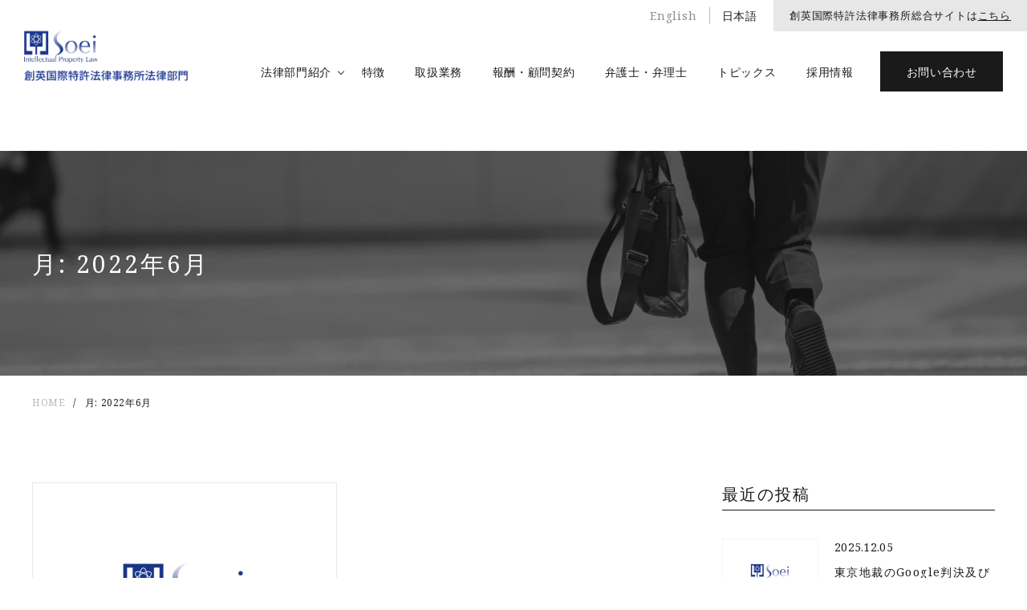

--- FILE ---
content_type: text/html; charset=UTF-8
request_url: https://soei-law.com/2022/06/
body_size: 8180
content:
<!DOCTYPE html>
<html lang="ja" class="no-js ja">
<head>
  <meta charset="UTF-8">
  <meta charset="utf-8">
  <script type="module">
    document.documentElement.classList.remove('no-js');
    document.documentElement.classList.add('js');
  </script>
  <meta name="viewport" content="width=device-width">
  <meta http-equiv="X-UA-Compatible" content="IE=edge,chrome=1">
  <meta name="format-detection" content="telephone=no">
  <link rel="preconnect" href="https://fonts.googleapis.com">
  <link rel="preconnect" href="https://fonts.gstatic.com" crossorigin>
  <link href="https://fonts.googleapis.com/css2?family=Noto+Serif&display=swap" rel="stylesheet">
  <link rel="icon" href="https://soei-law.com/wp-content/themes/wp-soei-law/assets/favicon.ico">
  <!-- Google Tag Manager -->
<script>(function(w,d,s,l,i){w[l]=w[l]||[];w[l].push({'gtm.start':
new Date().getTime(),event:'gtm.js'});var f=d.getElementsByTagName(s)[0],
j=d.createElement(s),dl=l!='dataLayer'?'&l='+l:'';j.async=true;j.src=
'https://www.googletagmanager.com/gtm.js?id='+i+dl;f.parentNode.insertBefore(j,f);
})(window,document,'script','dataLayer','GTM-5N43WJ9');</script>
<!-- End Google Tag Manager -->
  <meta name='robots' content='noindex, follow' />

	<!-- This site is optimized with the Yoast SEO plugin v25.7 - https://yoast.com/wordpress/plugins/seo/ -->
	<title>6月 2022 - 創英国際特許法律事務所法律部門</title>
	<meta property="og:locale" content="ja_JP" />
	<meta property="og:type" content="website" />
	<meta property="og:title" content="6月 2022 - 創英国際特許法律事務所法律部門" />
	<meta property="og:url" content="https://soei-law.com/2022/06/" />
	<meta property="og:site_name" content="創英国際特許法律事務所法律部門" />
	<meta name="twitter:card" content="summary_large_image" />
	<script type="application/ld+json" class="yoast-schema-graph">{"@context":"https://schema.org","@graph":[{"@type":"CollectionPage","@id":null,"url":"https://soei-law.com/2022/06/","name":"6月 2022 - 創英国際特許法律事務所法律部門","isPartOf":{"@id":"https://soei-law.com/#website"},"breadcrumb":{"@id":"https://soei-law.com/2022/06/#breadcrumb"},"inLanguage":"ja"},{"@type":"BreadcrumbList","@id":"https://soei-law.com/2022/06/#breadcrumb","itemListElement":[{"@type":"ListItem","position":1,"name":"ホーム","item":"https://soei-law.com/"},{"@type":"ListItem","position":2,"name":"アーカイブ: 6月 2022"}]},{"@type":"WebSite","@id":"https://soei-law.com/#website","url":"https://soei-law.com/","name":"創英国際特許法律事務所法律部門","description":"","potentialAction":[{"@type":"SearchAction","target":{"@type":"EntryPoint","urlTemplate":"https://soei-law.com/?s={search_term_string}"},"query-input":{"@type":"PropertyValueSpecification","valueRequired":true,"valueName":"search_term_string"}}],"inLanguage":"ja"}]}</script>
	<!-- / Yoast SEO plugin. -->


<link rel='dns-prefetch' href='//code.jquery.com' />
<style id='wp-img-auto-sizes-contain-inline-css' type='text/css'>
img:is([sizes=auto i],[sizes^="auto," i]){contain-intrinsic-size:3000px 1500px}
/*# sourceURL=wp-img-auto-sizes-contain-inline-css */
</style>
<style id='wp-block-library-inline-css' type='text/css'>
:root{--wp-block-synced-color:#7a00df;--wp-block-synced-color--rgb:122,0,223;--wp-bound-block-color:var(--wp-block-synced-color);--wp-editor-canvas-background:#ddd;--wp-admin-theme-color:#007cba;--wp-admin-theme-color--rgb:0,124,186;--wp-admin-theme-color-darker-10:#006ba1;--wp-admin-theme-color-darker-10--rgb:0,107,160.5;--wp-admin-theme-color-darker-20:#005a87;--wp-admin-theme-color-darker-20--rgb:0,90,135;--wp-admin-border-width-focus:2px}@media (min-resolution:192dpi){:root{--wp-admin-border-width-focus:1.5px}}.wp-element-button{cursor:pointer}:root .has-very-light-gray-background-color{background-color:#eee}:root .has-very-dark-gray-background-color{background-color:#313131}:root .has-very-light-gray-color{color:#eee}:root .has-very-dark-gray-color{color:#313131}:root .has-vivid-green-cyan-to-vivid-cyan-blue-gradient-background{background:linear-gradient(135deg,#00d084,#0693e3)}:root .has-purple-crush-gradient-background{background:linear-gradient(135deg,#34e2e4,#4721fb 50%,#ab1dfe)}:root .has-hazy-dawn-gradient-background{background:linear-gradient(135deg,#faaca8,#dad0ec)}:root .has-subdued-olive-gradient-background{background:linear-gradient(135deg,#fafae1,#67a671)}:root .has-atomic-cream-gradient-background{background:linear-gradient(135deg,#fdd79a,#004a59)}:root .has-nightshade-gradient-background{background:linear-gradient(135deg,#330968,#31cdcf)}:root .has-midnight-gradient-background{background:linear-gradient(135deg,#020381,#2874fc)}:root{--wp--preset--font-size--normal:16px;--wp--preset--font-size--huge:42px}.has-regular-font-size{font-size:1em}.has-larger-font-size{font-size:2.625em}.has-normal-font-size{font-size:var(--wp--preset--font-size--normal)}.has-huge-font-size{font-size:var(--wp--preset--font-size--huge)}.has-text-align-center{text-align:center}.has-text-align-left{text-align:left}.has-text-align-right{text-align:right}.has-fit-text{white-space:nowrap!important}#end-resizable-editor-section{display:none}.aligncenter{clear:both}.items-justified-left{justify-content:flex-start}.items-justified-center{justify-content:center}.items-justified-right{justify-content:flex-end}.items-justified-space-between{justify-content:space-between}.screen-reader-text{border:0;clip-path:inset(50%);height:1px;margin:-1px;overflow:hidden;padding:0;position:absolute;width:1px;word-wrap:normal!important}.screen-reader-text:focus{background-color:#ddd;clip-path:none;color:#444;display:block;font-size:1em;height:auto;left:5px;line-height:normal;padding:15px 23px 14px;text-decoration:none;top:5px;width:auto;z-index:100000}html :where(.has-border-color){border-style:solid}html :where([style*=border-top-color]){border-top-style:solid}html :where([style*=border-right-color]){border-right-style:solid}html :where([style*=border-bottom-color]){border-bottom-style:solid}html :where([style*=border-left-color]){border-left-style:solid}html :where([style*=border-width]){border-style:solid}html :where([style*=border-top-width]){border-top-style:solid}html :where([style*=border-right-width]){border-right-style:solid}html :where([style*=border-bottom-width]){border-bottom-style:solid}html :where([style*=border-left-width]){border-left-style:solid}html :where(img[class*=wp-image-]){height:auto;max-width:100%}:where(figure){margin:0 0 1em}html :where(.is-position-sticky){--wp-admin--admin-bar--position-offset:var(--wp-admin--admin-bar--height,0px)}@media screen and (max-width:600px){html :where(.is-position-sticky){--wp-admin--admin-bar--position-offset:0px}}

/*# sourceURL=wp-block-library-inline-css */
</style><style id='global-styles-inline-css' type='text/css'>
:root{--wp--preset--aspect-ratio--square: 1;--wp--preset--aspect-ratio--4-3: 4/3;--wp--preset--aspect-ratio--3-4: 3/4;--wp--preset--aspect-ratio--3-2: 3/2;--wp--preset--aspect-ratio--2-3: 2/3;--wp--preset--aspect-ratio--16-9: 16/9;--wp--preset--aspect-ratio--9-16: 9/16;--wp--preset--color--black: #000000;--wp--preset--color--cyan-bluish-gray: #abb8c3;--wp--preset--color--white: #ffffff;--wp--preset--color--pale-pink: #f78da7;--wp--preset--color--vivid-red: #cf2e2e;--wp--preset--color--luminous-vivid-orange: #ff6900;--wp--preset--color--luminous-vivid-amber: #fcb900;--wp--preset--color--light-green-cyan: #7bdcb5;--wp--preset--color--vivid-green-cyan: #00d084;--wp--preset--color--pale-cyan-blue: #8ed1fc;--wp--preset--color--vivid-cyan-blue: #0693e3;--wp--preset--color--vivid-purple: #9b51e0;--wp--preset--gradient--vivid-cyan-blue-to-vivid-purple: linear-gradient(135deg,rgb(6,147,227) 0%,rgb(155,81,224) 100%);--wp--preset--gradient--light-green-cyan-to-vivid-green-cyan: linear-gradient(135deg,rgb(122,220,180) 0%,rgb(0,208,130) 100%);--wp--preset--gradient--luminous-vivid-amber-to-luminous-vivid-orange: linear-gradient(135deg,rgb(252,185,0) 0%,rgb(255,105,0) 100%);--wp--preset--gradient--luminous-vivid-orange-to-vivid-red: linear-gradient(135deg,rgb(255,105,0) 0%,rgb(207,46,46) 100%);--wp--preset--gradient--very-light-gray-to-cyan-bluish-gray: linear-gradient(135deg,rgb(238,238,238) 0%,rgb(169,184,195) 100%);--wp--preset--gradient--cool-to-warm-spectrum: linear-gradient(135deg,rgb(74,234,220) 0%,rgb(151,120,209) 20%,rgb(207,42,186) 40%,rgb(238,44,130) 60%,rgb(251,105,98) 80%,rgb(254,248,76) 100%);--wp--preset--gradient--blush-light-purple: linear-gradient(135deg,rgb(255,206,236) 0%,rgb(152,150,240) 100%);--wp--preset--gradient--blush-bordeaux: linear-gradient(135deg,rgb(254,205,165) 0%,rgb(254,45,45) 50%,rgb(107,0,62) 100%);--wp--preset--gradient--luminous-dusk: linear-gradient(135deg,rgb(255,203,112) 0%,rgb(199,81,192) 50%,rgb(65,88,208) 100%);--wp--preset--gradient--pale-ocean: linear-gradient(135deg,rgb(255,245,203) 0%,rgb(182,227,212) 50%,rgb(51,167,181) 100%);--wp--preset--gradient--electric-grass: linear-gradient(135deg,rgb(202,248,128) 0%,rgb(113,206,126) 100%);--wp--preset--gradient--midnight: linear-gradient(135deg,rgb(2,3,129) 0%,rgb(40,116,252) 100%);--wp--preset--font-size--small: 13px;--wp--preset--font-size--medium: 20px;--wp--preset--font-size--large: 36px;--wp--preset--font-size--x-large: 42px;--wp--preset--spacing--20: 0.44rem;--wp--preset--spacing--30: 0.67rem;--wp--preset--spacing--40: 1rem;--wp--preset--spacing--50: 1.5rem;--wp--preset--spacing--60: 2.25rem;--wp--preset--spacing--70: 3.38rem;--wp--preset--spacing--80: 5.06rem;--wp--preset--shadow--natural: 6px 6px 9px rgba(0, 0, 0, 0.2);--wp--preset--shadow--deep: 12px 12px 50px rgba(0, 0, 0, 0.4);--wp--preset--shadow--sharp: 6px 6px 0px rgba(0, 0, 0, 0.2);--wp--preset--shadow--outlined: 6px 6px 0px -3px rgb(255, 255, 255), 6px 6px rgb(0, 0, 0);--wp--preset--shadow--crisp: 6px 6px 0px rgb(0, 0, 0);}:where(.is-layout-flex){gap: 0.5em;}:where(.is-layout-grid){gap: 0.5em;}body .is-layout-flex{display: flex;}.is-layout-flex{flex-wrap: wrap;align-items: center;}.is-layout-flex > :is(*, div){margin: 0;}body .is-layout-grid{display: grid;}.is-layout-grid > :is(*, div){margin: 0;}:where(.wp-block-columns.is-layout-flex){gap: 2em;}:where(.wp-block-columns.is-layout-grid){gap: 2em;}:where(.wp-block-post-template.is-layout-flex){gap: 1.25em;}:where(.wp-block-post-template.is-layout-grid){gap: 1.25em;}.has-black-color{color: var(--wp--preset--color--black) !important;}.has-cyan-bluish-gray-color{color: var(--wp--preset--color--cyan-bluish-gray) !important;}.has-white-color{color: var(--wp--preset--color--white) !important;}.has-pale-pink-color{color: var(--wp--preset--color--pale-pink) !important;}.has-vivid-red-color{color: var(--wp--preset--color--vivid-red) !important;}.has-luminous-vivid-orange-color{color: var(--wp--preset--color--luminous-vivid-orange) !important;}.has-luminous-vivid-amber-color{color: var(--wp--preset--color--luminous-vivid-amber) !important;}.has-light-green-cyan-color{color: var(--wp--preset--color--light-green-cyan) !important;}.has-vivid-green-cyan-color{color: var(--wp--preset--color--vivid-green-cyan) !important;}.has-pale-cyan-blue-color{color: var(--wp--preset--color--pale-cyan-blue) !important;}.has-vivid-cyan-blue-color{color: var(--wp--preset--color--vivid-cyan-blue) !important;}.has-vivid-purple-color{color: var(--wp--preset--color--vivid-purple) !important;}.has-black-background-color{background-color: var(--wp--preset--color--black) !important;}.has-cyan-bluish-gray-background-color{background-color: var(--wp--preset--color--cyan-bluish-gray) !important;}.has-white-background-color{background-color: var(--wp--preset--color--white) !important;}.has-pale-pink-background-color{background-color: var(--wp--preset--color--pale-pink) !important;}.has-vivid-red-background-color{background-color: var(--wp--preset--color--vivid-red) !important;}.has-luminous-vivid-orange-background-color{background-color: var(--wp--preset--color--luminous-vivid-orange) !important;}.has-luminous-vivid-amber-background-color{background-color: var(--wp--preset--color--luminous-vivid-amber) !important;}.has-light-green-cyan-background-color{background-color: var(--wp--preset--color--light-green-cyan) !important;}.has-vivid-green-cyan-background-color{background-color: var(--wp--preset--color--vivid-green-cyan) !important;}.has-pale-cyan-blue-background-color{background-color: var(--wp--preset--color--pale-cyan-blue) !important;}.has-vivid-cyan-blue-background-color{background-color: var(--wp--preset--color--vivid-cyan-blue) !important;}.has-vivid-purple-background-color{background-color: var(--wp--preset--color--vivid-purple) !important;}.has-black-border-color{border-color: var(--wp--preset--color--black) !important;}.has-cyan-bluish-gray-border-color{border-color: var(--wp--preset--color--cyan-bluish-gray) !important;}.has-white-border-color{border-color: var(--wp--preset--color--white) !important;}.has-pale-pink-border-color{border-color: var(--wp--preset--color--pale-pink) !important;}.has-vivid-red-border-color{border-color: var(--wp--preset--color--vivid-red) !important;}.has-luminous-vivid-orange-border-color{border-color: var(--wp--preset--color--luminous-vivid-orange) !important;}.has-luminous-vivid-amber-border-color{border-color: var(--wp--preset--color--luminous-vivid-amber) !important;}.has-light-green-cyan-border-color{border-color: var(--wp--preset--color--light-green-cyan) !important;}.has-vivid-green-cyan-border-color{border-color: var(--wp--preset--color--vivid-green-cyan) !important;}.has-pale-cyan-blue-border-color{border-color: var(--wp--preset--color--pale-cyan-blue) !important;}.has-vivid-cyan-blue-border-color{border-color: var(--wp--preset--color--vivid-cyan-blue) !important;}.has-vivid-purple-border-color{border-color: var(--wp--preset--color--vivid-purple) !important;}.has-vivid-cyan-blue-to-vivid-purple-gradient-background{background: var(--wp--preset--gradient--vivid-cyan-blue-to-vivid-purple) !important;}.has-light-green-cyan-to-vivid-green-cyan-gradient-background{background: var(--wp--preset--gradient--light-green-cyan-to-vivid-green-cyan) !important;}.has-luminous-vivid-amber-to-luminous-vivid-orange-gradient-background{background: var(--wp--preset--gradient--luminous-vivid-amber-to-luminous-vivid-orange) !important;}.has-luminous-vivid-orange-to-vivid-red-gradient-background{background: var(--wp--preset--gradient--luminous-vivid-orange-to-vivid-red) !important;}.has-very-light-gray-to-cyan-bluish-gray-gradient-background{background: var(--wp--preset--gradient--very-light-gray-to-cyan-bluish-gray) !important;}.has-cool-to-warm-spectrum-gradient-background{background: var(--wp--preset--gradient--cool-to-warm-spectrum) !important;}.has-blush-light-purple-gradient-background{background: var(--wp--preset--gradient--blush-light-purple) !important;}.has-blush-bordeaux-gradient-background{background: var(--wp--preset--gradient--blush-bordeaux) !important;}.has-luminous-dusk-gradient-background{background: var(--wp--preset--gradient--luminous-dusk) !important;}.has-pale-ocean-gradient-background{background: var(--wp--preset--gradient--pale-ocean) !important;}.has-electric-grass-gradient-background{background: var(--wp--preset--gradient--electric-grass) !important;}.has-midnight-gradient-background{background: var(--wp--preset--gradient--midnight) !important;}.has-small-font-size{font-size: var(--wp--preset--font-size--small) !important;}.has-medium-font-size{font-size: var(--wp--preset--font-size--medium) !important;}.has-large-font-size{font-size: var(--wp--preset--font-size--large) !important;}.has-x-large-font-size{font-size: var(--wp--preset--font-size--x-large) !important;}
/*# sourceURL=global-styles-inline-css */
</style>

<style id='classic-theme-styles-inline-css' type='text/css'>
/*! This file is auto-generated */
.wp-block-button__link{color:#fff;background-color:#32373c;border-radius:9999px;box-shadow:none;text-decoration:none;padding:calc(.667em + 2px) calc(1.333em + 2px);font-size:1.125em}.wp-block-file__button{background:#32373c;color:#fff;text-decoration:none}
/*# sourceURL=/wp-includes/css/classic-themes.min.css */
</style>
<link rel='stylesheet' id='vegas-style-css' href='https://soei-law.com/wp-content/themes/wp-soei-law/assets/js/vegas/vegas.min.css' type='text/css' media='all' />
<link rel='stylesheet' id='main-style-css' href='https://soei-law.com/wp-content/themes/wp-soei-law/assets/css/style.css' type='text/css' media='all' />
<link rel='stylesheet' id='custom-style-css' href='https://soei-law.com/wp-content/themes/wp-soei-law/style.css' type='text/css' media='all' />
<script type="text/javascript" src="https://code.jquery.com/jquery-3.4.1.min.js" id="jquery-script-js"></script>
<script type="text/javascript" src="https://soei-law.com/wp-content/themes/wp-soei-law/assets/js/vegas/vegas.min.js" id="vegas-script-js"></script>
<script type="text/javascript" src="https://soei-law.com/wp-content/themes/wp-soei-law/assets/js/script.js" id="main-script-js"></script>
</head>
<body data-rsssl=1 <br />
<b>Warning</b>:  Undefined variable $class in <b>/home/xs056478/soei-law.com/public_html/wp-content/themes/wp-soei-law/header.php</b> on line <b>26</b><br />
class="archive date wp-theme-wp-soei-law">
<!-- Google Tag Manager (noscript) -->
<noscript><iframe src="https://www.googletagmanager.com/ns.html?id=GTM-5N43WJ9"
height="0" width="0" style="display:none;visibility:hidden"></iframe></noscript>
<!-- End Google Tag Manager (noscript) -->
<div class="l-wrapper">
    <header class="l-header">
      <div class="l-header__inner">
        <h1 class="l-header__logo"><a class="l-header__logo-link" href="https://soei-law.com"><img src="https://soei-law.com/wp-content/themes/wp-soei-law/assets/images/common/logo.png" srcset="https://soei-law.com/wp-content/themes/wp-soei-law/assets/images/common/logo.png 1x, https://soei-law.com/wp-content/themes/wp-soei-law/assets/images/common/logo@2x.png 2x" alt="創英国際特許法律事務所法律部門"></a></h1>
        <div class="l-header__block js-menu">
          <div class="l-header__lang">
                      <p class="l-header__lang-txt"><a class="l-header__lang-anchor" href="https://soei-law.com/en/home/">English</a></p>
                                    <p class="l-header__lang-txt active">日本語</p>

                        
            <div class="l-header__site-block">
              <p class="l-header__site-txt">創英国際特許法律事務所総合サイトは<a class="l-header__site-link" href="https://soei.com" target="_blank">こちら</a></p>
            </div>
          </div>
          <nav class="l-header__nav">
            <ul class="l-header__list">
              <li class="l-header__item l-header__item--has-child">
                <div class="l-header__link-wrap js-accordion"><a class="l-header__link" href="https://soei-law.com/about/">法律部門紹介</a></div>
                <ul class="l-header__list-child">
                  <li class="l-header__item-child"><a class="l-header__link-child" href="https://soei-law.com/message/">創英法律部門の理念・会長挨拶</a></li>
                  <li class="l-header__item-child"><a class="l-header__link-child" href="https://soei-law.com/access/">アクセス</a></li>
                  <li class="l-header__item-child"><a class="l-header__link-child" href="https://soei-law.com/information/">事務所概要</a></li>
                </ul>
              </li>
              <li class="l-header__item"><a class="l-header__link" href="https://soei-law.com/features/">特徴</a></li>
              <li class="l-header__item"><a class="l-header__link" href="https://soei-law.com/practices/">取扱業務</a></li>
              <li class="l-header__item"><a class="l-header__link" href="https://soei-law.com/fees/">報酬・顧問契約</a></li>
              <li class="l-header__item"><a class="l-header__link" href="https://soei-law.com/lawyers/">弁護士・弁理士</a></li>
              <li class="l-header__item"><a class="l-header__link" href="https://soei-law.com/topics/">トピックス</a></li>
              <li class="l-header__item"><a class="l-header__link" href="https://soei-law.com/recruit/">採用情報</a></li>
            </ul>
          </nav>
          <div class="l-header__contact"><a class="l-header__contact-link" href="https://soei-law.com/contact/">お問い合わせ</a></div>
        </div>
        <div class="l-header__ham js-ham">
          <div class="l-header__bar-wrap"><span class="l-header__bar l-header__bar--01"></span><span class="l-header__bar l-header__bar--02"></span><span class="l-header__bar l-header__bar--03"></span></div><span class="l-header__ham-txt">MENU</span>
        </div>
      </div>
    </header>
    <main class="l-main">
      <div class="l-main__inner">
        <section class="c-kv c-kv--topics">
          <div class="c-kv__inner">
            <div class="c-kv__txt-block">
              <h1 class="c-ttl02 c-ttl02--white">月: <span>2022年6月</span></h1>
            </div>
          </div>
        </section>
        <div class="c-bc c-bc--pc">
          <div class="c-bc__inner">
            <ul class="c-bc__list">
              <li class="c-bc__item"><a class="c-bc__link" href="https://soei-law.com">HOME</a></li>
              <li class="c-bc__item">月: <span>2022年6月</span></li>
            </ul>
          </div>
        </div>
        <div class="p-tdetail-sec">
          <div class="p-tdetail-sec__inner">
            <div class="p-tdetail-sec__main">
            <div class="p-topics-sec__all-articles">
                        <article class="p-topics-sec__article"><a class="p-topics-sec__link c-hover01-animation" href="https://soei-law.com/patent/%e5%8c%bb%e8%96%ac%e7%94%a8%e9%80%94%e7%99%ba%e6%98%8e/">
                    <div class="p-topics-sec__thumb c-hover01-overlay">
                                            <img class="c-hover01-img" src="https://soei-law.com/wp-content/themes/wp-soei-law/assets/images/topics/default.jpg" alt="">
                                </div>
                    <div class="p-topics-sec__txt-block">
                                      <span class="p-topics-sec__cat">法律トピックス</span>
                                    <time class="p-topics-sec__date" datetime="2022-06-29">2022.06.29</time>
                      <h2 class="p-topics-sec__ttl">医薬用途発明</h2>
                      <p class="p-topics-sec__excerpt"><p>１．用途発明とは 「用途発明」は、「ある物の未知の属性を発見し、この属性により、その物が新たな用途への使用に適す&#8230;&#8230;</p>
</p>
                    </div>
                  </a></article>
              </div>
                          </div>
            <aside class="c-sidebar u-mt50-sp">
  <div class="c-sidebar__block c-sidebar__recent-post">
    <h2 class="c-ttl-underline c-ttl-underline--full">最近の投稿</h2>
    <div class="c-sidebar__contents">
                <article class="c-sidebar__article"><a class="c-sidebar__link c-hover01-animation" href="https://soei-law.com/law-topics/%e6%9d%b1%e4%ba%ac%e5%9c%b0%e8%a3%81%e3%81%aegoogle%e5%88%a4%e6%b1%ba%e5%8f%8a%e3%81%b3asus%e5%88%a4%e6%b1%ba%e3%81%ab%e3%81%a4%e3%81%84%e3%81%a6/">
          <div class="c-sidebar__thumb c-hover01-overlay">
                        <img class="c-hover01-img" src="https://soei-law.com/wp-content/themes/wp-soei-law/assets/images/topics/default.jpg" alt="">
                    </div>
          <div class="c-sidebar__txt-block"><time class="c-sidebar__date" datetime="2025-12-05">2025.12.05</time>
            <h2 class="c-sidebar__ttl">東京地裁のGoogle判決及びASUS判決について</h2>
          </div>
        </a></article>
              <article class="c-sidebar__article"><a class="c-sidebar__link c-hover01-animation" href="https://soei-law.com/patent/%e5%89%8d%e5%be%8c%e3%81%ab%e5%8c%bb%e7%99%82%e8%a1%8c%e7%82%ba%e3%82%92%e4%ba%88%e5%ae%9a%e3%81%99%e3%82%8b%e7%99%ba%e6%98%8e%e3%81%ae%e7%94%a3%e6%a5%ad%e4%b8%8a%e3%81%ae%e5%88%a9%e7%94%a8%e5%8f%af/">
          <div class="c-sidebar__thumb c-hover01-overlay">
                        <img class="c-hover01-img" src="https://soei-law.com/wp-content/themes/wp-soei-law/assets/images/topics/default.jpg" alt="">
                    </div>
          <div class="c-sidebar__txt-block"><time class="c-sidebar__date" datetime="2025-10-27">2025.10.27</time>
            <h2 class="c-sidebar__ttl">前後に医療行為を予定する発明の産業上の利用可能性及び調剤行為の免責規定に関する知財高裁大合議判決</h2>
          </div>
        </a></article>
              <article class="c-sidebar__article"><a class="c-sidebar__link c-hover01-animation" href="https://soei-law.com/patent/%e3%83%91%e3%83%a9%e3%83%a1%e3%83%bc%e3%82%bf%e7%99%ba%e6%98%8e%e3%81%ab%e3%81%a4%e3%81%84%e3%81%a6%e5%85%88%e4%bd%bf%e7%94%a8%e3%82%92%e8%aa%8d%e3%82%81%e3%81%9f%e4%ba%8b%e4%be%8b%ef%bc%88%e7%9f%a5-2/">
          <div class="c-sidebar__thumb c-hover01-overlay">
                        <img class="c-hover01-img" src="https://soei-law.com/wp-content/themes/wp-soei-law/assets/images/topics/default.jpg" alt="">
                    </div>
          <div class="c-sidebar__txt-block"><time class="c-sidebar__date" datetime="2025-08-13">2025.08.13</time>
            <h2 class="c-sidebar__ttl">パラメータ発明について先使用を認めた事例（知財高判令和６年４月２５日・令和３年（ネ）第１００８６号【ランプ及び照明装置事件】）②</h2>
          </div>
        </a></article>
              <article class="c-sidebar__article"><a class="c-sidebar__link c-hover01-animation" href="https://soei-law.com/patent/%e3%83%91%e3%83%a9%e3%83%a1%e3%83%bc%e3%82%bf%e7%99%ba%e6%98%8e%e3%81%ab%e3%81%a4%e3%81%84%e3%81%a6%e5%85%88%e4%bd%bf%e7%94%a8%e3%82%92%e8%aa%8d%e3%82%81%e3%81%9f%e4%ba%8b%e4%be%8b%ef%bc%88%e7%9f%a5/">
          <div class="c-sidebar__thumb c-hover01-overlay">
                        <img class="c-hover01-img" src="https://soei-law.com/wp-content/themes/wp-soei-law/assets/images/topics/default.jpg" alt="">
                    </div>
          <div class="c-sidebar__txt-block"><time class="c-sidebar__date" datetime="2025-08-13">2025.08.13</time>
            <h2 class="c-sidebar__ttl">パラメータ発明について先使用を認めた事例（知財高判令和６年４月２５日・令和３年（ネ）第１００８６号【ランプ及び照明装置事件】）①</h2>
          </div>
        </a></article>
              <article class="c-sidebar__article"><a class="c-sidebar__link c-hover01-animation" href="https://soei-law.com/law-topics/%e3%83%88%e3%83%a9%e3%83%b3%e3%83%97%e9%96%a2%e7%a8%8e%e3%82%92%e7%84%a1%e5%8a%b9%e3%81%a8%e3%81%97%e3%81%9f%e7%b1%b3%e5%9b%bd%e5%9b%bd%e9%9a%9b%e8%b2%bf%e6%98%93%e8%a3%81%e5%88%a4%e6%89%80%ef%bc%88ci/">
          <div class="c-sidebar__thumb c-hover01-overlay">
                        <img class="c-hover01-img" src="https://soei-law.com/wp-content/themes/wp-soei-law/assets/images/topics/default.jpg" alt="">
                    </div>
          <div class="c-sidebar__txt-block"><time class="c-sidebar__date" datetime="2025-06-24">2025.06.24</time>
            <h2 class="c-sidebar__ttl">トランプ関税を無効とした米国国際貿易裁判所（CIT）の決定について</h2>
          </div>
        </a></article>
            </div>
  </div>
  <div class="c-sidebar__block c-sidebar__cat-all">
    <h2 class="c-ttl-underline c-ttl-underline--full">カテゴリ一覧</h2>
    <div class="c-sidebar__contents">
      <ul>
                <li><a href="https://soei-law.com/category/%e4%b8%8d%e6%ad%a3%e7%ab%b6%e4%ba%89%e9%98%b2%e6%ad%a2%e6%b3%95/">不正競争防止法</a></li>
                <li><a href="https://soei-law.com/category/trademark/">商標</a></li>
                <li><a href="https://soei-law.com/category/law-topics/">法律トピックス</a></li>
                <li><a href="https://soei-law.com/category/patent/">特許</a></li>
                <li><a href="https://soei-law.com/category/copyright/">著作権</a></li>
              </ul>
    </div>
  </div>
  <div class="c-sidebar__block c-sidebar__archive">
    <h2 class="c-ttl-underline c-ttl-underline--full">アーカイブ</h2>
    <div class="c-sidebar__contents">
      <ul>
      	<li><a href='https://soei-law.com/2025/12/'>2025年12月</a></li>
	<li><a href='https://soei-law.com/2025/10/'>2025年10月</a></li>
	<li><a href='https://soei-law.com/2025/08/'>2025年8月</a></li>
	<li><a href='https://soei-law.com/2025/06/'>2025年6月</a></li>
	<li><a href='https://soei-law.com/2025/04/'>2025年4月</a></li>
	<li><a href='https://soei-law.com/2024/12/'>2024年12月</a></li>
	<li><a href='https://soei-law.com/2024/09/'>2024年9月</a></li>
	<li><a href='https://soei-law.com/2024/08/'>2024年8月</a></li>
	<li><a href='https://soei-law.com/2024/07/'>2024年7月</a></li>
	<li><a href='https://soei-law.com/2024/05/'>2024年5月</a></li>
	<li><a href='https://soei-law.com/2024/04/'>2024年4月</a></li>
	<li><a href='https://soei-law.com/2024/02/'>2024年2月</a></li>
	<li><a href='https://soei-law.com/2024/01/'>2024年1月</a></li>
	<li><a href='https://soei-law.com/2023/12/'>2023年12月</a></li>
	<li><a href='https://soei-law.com/2023/11/'>2023年11月</a></li>
	<li><a href='https://soei-law.com/2023/10/'>2023年10月</a></li>
	<li><a href='https://soei-law.com/2023/04/'>2023年4月</a></li>
	<li><a href='https://soei-law.com/2023/03/'>2023年3月</a></li>
	<li><a href='https://soei-law.com/2023/01/'>2023年1月</a></li>
	<li><a href='https://soei-law.com/2022/12/'>2022年12月</a></li>
	<li><a href='https://soei-law.com/2022/11/'>2022年11月</a></li>
	<li><a href='https://soei-law.com/2022/10/'>2022年10月</a></li>
	<li><a href='https://soei-law.com/2022/09/'>2022年9月</a></li>
	<li><a href='https://soei-law.com/2022/08/'>2022年8月</a></li>
	<li><a href='https://soei-law.com/2022/06/' aria-current="page">2022年6月</a></li>
	<li><a href='https://soei-law.com/2022/05/'>2022年5月</a></li>
	<li><a href='https://soei-law.com/2022/04/'>2022年4月</a></li>
	<li><a href='https://soei-law.com/2022/03/'>2022年3月</a></li>
	<li><a href='https://soei-law.com/2022/01/'>2022年1月</a></li>
	<li><a href='https://soei-law.com/2021/11/'>2021年11月</a></li>
	<li><a href='https://soei-law.com/2021/10/'>2021年10月</a></li>
      </ul>
    </div>
  </div>
</aside>          </div>
        </div>
        <div class="c-bc c-bc--sp">
          <div class="c-bc__inner">
            <ul class="c-bc__list">
              <li class="c-bc__item"><a class="c-bc__link" href="https://soei-law.com">HOME</a></li>
              <li class="c-bc__item">月: <span>2022年6月</span></li>
            </ul>
          </div>
        </div>
        <div class="c-btn-contact">
  <div class="c-btn-contact__inner"><a class="c-btn-contact__link c-arrow01-hover" href="https://soei-law.com/contact/"><span class="c-btn-contact__txt">お問い合わせ</span><span class="c-arrow01"></span></a></div>
</div>
      </div>
    </main>

  <script type="speculationrules">
{"prefetch":[{"source":"document","where":{"and":[{"href_matches":"/*"},{"not":{"href_matches":["/wp-*.php","/wp-admin/*","/wp-content/uploads/*","/wp-content/*","/wp-content/plugins/*","/wp-content/themes/wp-soei-law/*","/*\\?(.+)"]}},{"not":{"selector_matches":"a[rel~=\"nofollow\"]"}},{"not":{"selector_matches":".no-prefetch, .no-prefetch a"}}]},"eagerness":"conservative"}]}
</script>
  <footer class="l-footer">
      <div class="l-footer__inner">
        <div class="l-footer__block01">
          <div class="l-footer__logo"><img src="https://soei-law.com/wp-content/themes/wp-soei-law/assets/images/common/logo.png" srcset="https://soei-law.com/wp-content/themes/wp-soei-law/assets/images/common/logo.png 1x, https://soei-law.com/wp-content/themes/wp-soei-law/assets/images/common/logo@2x.png 2x" alt="創英国際特許法律事務所法律部門"></div>
          <ul class="l-footer__list">
            <li class="l-footer__item"><a class="l-footer__link" href="https://soei-law.com/about/">法律部門紹介</a>
              <ul class="l-footer__list-child">
                <li class="l-footer__item-child"><a class="l-footer__link-child" href="https://soei-law.com/message/">- 創英法律部門の理念・会長挨拶</a></li>
                <li class="l-footer__item-child"><a class="l-footer__link-child" href="https://soei-law.com/access/">- アクセス</a></li>
                <li class="l-footer__item-child"><a class="l-footer__link-child" href="https://soei-law.com/information/">- 事務所概要</a></li>
              </ul>
            </li>
            <li class="l-footer__item"><a class="l-footer__link" href="https://soei-law.com/features/">特徴</a></li>
            <li class="l-footer__item"><a class="l-footer__link" href="https://soei-law.com/practices/">取扱業務</a></li>
            <li class="l-footer__item"><a class="l-footer__link" href="https://soei-law.com/fees/">報酬・顧問契約</a></li>
            <li class="l-footer__item"><a class="l-footer__link" href="https://soei-law.com/lawyers/">弁護士・弁理士</a></li>
				<li class="l-footer__item"><a class="l-footer__link" href="https://soei-law.com/topics/">トピックス</a></li>
            <li class="l-footer__item u-mr0-pc"><a class="l-footer__link" href="https://soei-law.com/recruit/">採用情報</a></li>
            <li class="l-footer__item u-hidden-pc"><a class="l-footer__link" href="https://soei-law.com/tos/">利用規約</a></li>
            <li class="l-footer__item u-hidden-pc"><a class="l-footer__link" href="https://soei-law.com/privacy/">プライバシーポリシー</a></li>
            <li class="l-footer__item u-hidden-pc"><a class="l-footer__link" href="https://soei-law.com/identification/">依頼者の身元確認</a></li>
          </ul>
          <div class="l-footer__site-block">
            <p class="l-footer__site-txt">創英国際特許法律事務所総合サイトは<a class="l-footer__site-link" href="https://soei.com" target="_blank">こちら</a></p>
            <div class="l-footer__lang">
              <p class="l-footer__lang-txt active">日本語</p>
              <p class="l-footer__lang-txt"><a class="l-footer__lang-anchor" href="https://soei-law.com/en/">English</a></p>
            </div>
          </div>
        </div>
        <div class="l-footer__block02">
          <p class="l-footer__cr">© 創英法律部門 ALL RIGHTS RESERVED.</p>
          <ul class="l-footer__list02 u-hidden-sp">
            <li class="l-footer__item02"><a class="l-footer__link02" href="https://soei-law.com/tos/">利用規約</a></li>
            <li class="l-footer__item02"><a class="l-footer__link02" href="https://soei-law.com/privacy/">プライバシーポリシー</a></li>
            <li class="l-footer__item02"><a class="l-footer__link02" href="https://soei-law.com/identification/">依頼者の身元確認</a></li>
          </ul>
        </div>
      </div>
    </footer>
  </div>
</body>
</html>

--- FILE ---
content_type: text/css
request_url: https://soei-law.com/wp-content/themes/wp-soei-law/assets/css/style.css
body_size: 12105
content:
/* ==========================================================================
   Font
   ==========================================================================*/

/* ==========================================================================
   Foundation
   ==========================================================================*/

/* http://meyerweb.com/eric/tools/css/reset/ 
   v2.0 | 20110126
   License: none (public domain)
*/

html,
body,
div,
span,
applet,
object,
iframe,
h1,
h2,
h3,
h4,
h5,
h6,
p,
blockquote,
pre,
a,
abbr,
acronym,
address,
big,
cite,
code,
del,
dfn,
em,
img,
ins,
kbd,
q,
s,
samp,
small,
strike,
strong,
sub,
sup,
tt,
var,
b,
u,
i,
center,
dl,
dt,
dd,
ol,
ul,
li,
fieldset,
form,
label,
legend,
table,
caption,
tbody,
tfoot,
thead,
tr,
th,
td,
article,
aside,
canvas,
details,
embed,
figure,
figcaption,
footer,
header,
hgroup,
menu,
nav,
output,
ruby,
section,
summary,
time,
mark,
audio,
video {
  border: 0;
  font: inherit;
  font-size: 100%;
  margin: 0;
  padding: 0;
  vertical-align: baseline;
}

/* HTML5 display-role reset for older browsers */

article,
aside,
details,
figcaption,
figure,
footer,
header,
hgroup,
menu,
nav,
section {
  display: block;
}

body {
  line-height: 1;
}

ol,
ul {
  list-style: none;
}

blockquote,
q {
  quotes: none;
}

blockquote:before,
blockquote:after,
q:before,
q:after {
  content: "";
  content: none;
}

table {
  border-collapse: collapse;
  border-spacing: 0;
}

*,
*:before,
*:after {
  box-sizing: border-box;
}

html {
  font-size: 62.5%;
}

body {
  color: #1A1A1A;
  font-family: "Noto Serif", "游ゴシック体", YuGothic, "游ゴシック Medium", "Yu Gothic Medium", "游ゴシック", "Yu Gothic", sans-serif;
  font-size: 1.6rem;
  letter-spacing: 0.05em;
  line-height: 1.5;
  overflow-x: hidden;
  -webkit-text-size-adjust: 100%;
}

a {
  color: inherit;
  text-decoration: none;
}

a:hover {
  text-decoration: none;
}

input {
  margin: 0;
}

img {
  max-width: 100%;
}

/* ==========================================================================
   Layout
   ==========================================================================*/

.l-footer {
  margin-top: 100px;
  padding-bottom: 50px;
}

.l-footer__inner {
  margin-left: auto;
  margin-right: auto;
  max-width: 1240px;
  padding-left: 20px;
  padding-right: 20px;
}

.l-footer__block01 {
  display: -ms-flexbox;
  display: flex;
  margin-bottom: 45px;
}

.l-footer__logo {
  margin-right: 55px;
  max-width: 240px;
  width: 27%;
}

.l-footer__logo img {
  display: block;
}

.l-footer__list {
  align-items: flex-start;
  display: -ms-flexbox;
  display: flex;
  -ms-flex-align: start;
  -ms-flex-pack: justify;
  justify-content: space-between;
  position: relative;
  width: 100%;
}

.l-footer__item {
  margin-right: 15px;
}

.l-footer__link {
  display: block;
  font-size: 1.4rem;
  transition: color 300ms;
}

.l-footer__link:hover {
  color: #BABABA;
}

.l-footer__item-child {
  margin-top: 15px;
}

.l-footer__link-child {
  font-size: 1.2rem;
  transition: font-size 300ms, color 300ms;
}

.l-footer__link-child:hover {
  color: #BABABA;
}

.l-footer__lang {
  align-items: center;
  bottom: 0;
  display: -ms-flexbox;
  display: flex;
  -ms-flex-align: center;
  -ms-flex-pack: end;
  justify-content: flex-end;
  position: absolute;
  right: 0;
}

.l-footer__lang-txt {
  color: #8C8C8C;
  font-size: 1.2rem;
}

.l-footer__lang-txt.active {
  color: #1A1A1A;
  font-weight: 500;
}

.l-footer__lang-txt + .l-footer__lang-txt {
  border-left: 1px solid #BABABA;
  margin-left: 15px;
  padding-left: 15px;
}

.l-footer__lang-anchor {
  transition: font-size 300ms;
}

.l-footer__lang-anchor:hover {
  color: #BABABA;
}

.l-footer__site-block {
  display: none;
}

.l-footer__site-txt {
  font-size: 1.2rem;
  text-align: center;
}

.l-footer__site-link {
  text-decoration: underline;
}

.l-footer__site-link:hover {
  text-decoration: none;
}

.l-footer__block02 {
  align-items: center;
  border-top: 1px solid #1A1A1A;
  display: -ms-flexbox;
  display: flex;
  -ms-flex-align: center;
  -ms-flex-pack: justify;
  justify-content: space-between;
  padding-top: 20px;
}

.l-footer__cr {
  font-size: 1.2rem;
}

.l-footer__list02 {
  align-items: center;
  display: -ms-flexbox;
  display: flex;
  -ms-flex-align: center;
}

.l-footer__item02 + .l-footer__item02 {
  border-left: 1px solid #E7E7E7;
  margin-left: 20px;
  padding-left: 20px;
}

.l-footer__link02 {
  font-size: 1.2rem;
  transition: color 300ms;
}

.l-footer__link02:hover {
  color: #BABABA;
}

.l-header {
  background-color: #fff;
  height: 140px;
  left: 0;
  position: fixed;
  top: 0;
  width: 100%;
  z-index: 10;
}

.l-header__inner {
  align-items: flex-start;
  display: -ms-flexbox;
  display: flex;
  -ms-flex-align: start;
  -ms-flex-pack: justify;
  height: 100%;
  justify-content: space-between;
  position: relative;
}

.l-header__logo {
  align-self: center;
  -ms-flex-item-align: center;
  -ms-grid-row-align: center;
  margin-left: 30px;
  max-width: 240px;
  width: 20%;
}

.l-header__logo-link {
  display: block;
  transition: opacity 300ms;
}

.l-header__logo-link:hover {
  opacity: 0.6;
}

.l-header__logo-link img {
  display: block;
}

.l-header__block {
  display: -ms-flexbox;
  display: flex;
  -ms-flex-pack: end;
  -ms-flex-wrap: wrap;
  flex-wrap: wrap;
  justify-content: flex-end;
  padding-left: 7%;
  width: 100%;
}

.l-header__lang {
  align-items: center;
  display: -ms-flexbox;
  display: flex;
  -ms-flex-align: center;
  -ms-flex-pack: end;
  justify-content: flex-end;
  margin-bottom: 25px;
  width: 100%;
}

.l-header__lang-txt {
  color: #8C8C8C;
  font-size: 1.4rem;
}

.l-header__lang-txt.active {
  color: #1A1A1A;
  font-weight: 500;
}

.l-header__lang-txt + .l-header__lang-txt {
  border-left: 1px solid #BABABA;
  margin-left: 15px;
  padding-left: 15px;
}

.l-header__lang-anchor {
  transition: color 300ms;
}

.l-header__lang-anchor:hover {
  color: #BABABA;
}

.l-header__site-block {
  background-color: #E7E7E7;
  font-size: 1.3rem;
  margin-left: 20px;
  padding: 10px 20px;
}

.l-header__site-link {
  text-decoration: underline;
}

.l-header__site-link:hover {
  text-decoration: none;
}

.l-header__nav {
  align-self: center;
  flex-grow: 2;
  -ms-flex-item-align: center;
  -ms-flex-positive: 2;
  -ms-grid-row-align: center;
  margin-right: 3.5%;
}

.l-header__list {
  align-items: center;
  display: -ms-flexbox;
  display: flex;
  -ms-flex-align: center;
  -ms-flex-pack: justify;
  justify-content: space-between;
  margin-left: auto;
  max-width: 1050px;
}

.l-header__item {
  margin-left: 10px;
}

.l-header__item:first-child {
  margin-left: 0;
}

.l-header__item--has-child {
  position: relative;
}

.l-header__item--has-child::before {
  border-bottom: 1px solid #1A1A1A;
  border-right: 1px solid #1A1A1A;
  content: "";
  display: block;
  height: 6px;
  position: absolute;
  right: -15px;
  top: 50%;
  transform: translateY(-50%) rotate(45deg);
  width: 6px;
}

.l-header__item--has-child:hover .l-header__list-child {
  opacity: 1;
  transform: none;
  visibility: visible;
}

.l-header__link,
.l-header__link-child {
  font-size: 1.4rem;
  letter-spacing: 0.05em;
  transition: color 300ms;
}

.l-header__link:hover,
.l-header__link-child:hover {
  color: #BABABA;
}

.l-header__list-child {
  -webkit-backface-visibility: hidden;
  backface-visibility: hidden;
  background-color: #fff;
  left: -20px;
  min-width: 245px;
  opacity: 0;
  overflow: hidden;
  padding: 25px 18px 15px;
  -webkit-perspective: 1000;
  position: absolute;
  top: 100%;
  transform: translateY(10px);
  transition: opacity 300ms, visibility 300ms, transform 300ms;
  visibility: hidden;
  will-change: transform;
}

.l-header__item-child:not(:last-child) {
  margin-bottom: 25px;
}

.l-header__contact {
  margin-right: 30px;
  max-width: 180px;
  width: 16%;
}

.l-header__contact-link {
  align-items: center;
  background-color: #1A1A1A;
  color: #fff;
  display: -ms-flexbox;
  display: flex;
  -ms-flex-align: center;
  -ms-flex-pack: center;
  font-size: 1.4rem;
  height: 50px;
  justify-content: center;
  letter-spacing: 0.05em;
  transition: background-color 300ms, color 300ms;
}

.l-header__contact-link:hover {
  background-color: #2D2D2D;
  color: #fff;
}

.l-header__ham {
  display: none;
}

.l-header__ham.is-active .l-header__bar--01 {
  top: 50%;
  transform: translateY(-50%) rotate(40deg);
}

.l-header__ham.is-active .l-header__bar--02 {
  opacity: 0;
  visibility: hidden;
}

.l-header__ham.is-active .l-header__bar--03 {
  bottom: auto;
  top: 50%;
  transform: translateY(-50%) rotate(-40deg);
}

.l-header__bar-wrap {
  height: 15px;
  margin: 0 auto;
  position: relative;
  width: 30px;
}

.l-header__bar {
  background-color: #1A1A1A;
  display: block;
  height: 1px;
  left: 0;
  position: absolute;
  transition: 300ms;
  width: 100%;
}

.l-header__bar--01 {
  top: 0;
}

.l-header__bar--02 {
  top: 50%;
  transform: translateY(-50%);
}

.l-header__bar--03 {
  bottom: 0;
}

.l-header__ham-txt {
  display: block;
  font-size: 1rem;
  margin-top: 8px;
}

body.is-fixed {
  left: 0;
  overflow-y: hidden;
  position: fixed;
}

.l-main {
  padding-top: 140px;
}

/* ==========================================================================
   Object
   ========================================================================== */

/* Component
   ----------------------------------------------------------------- */

.c-bc {
  margin-top: 25px;
}

.c-bc--sp {
  display: none;
}

.c-bc__inner {
  margin-left: auto;
  margin-right: auto;
  max-width: 1240px;
  padding-left: 20px;
  padding-right: 20px;
}

.c-bc__list {
  font-size: 0;
}

.c-bc__item {
  display: inline;
  font-size: 1.2rem;
  letter-spacing: 0.05em;
}

.c-bc__item:not(:last-child) {
  margin-right: 10px;
}

.c-bc__item:not(:last-child)::after {
  content: "/";
  margin-left: 10px;
}

.c-bc__link {
  color: #BABABA;
}

.c-bc__link:hover {
  text-decoration: underline;
}

.c-btn01 {
  align-items: center;
  background-color: #fff;
  border: 1px solid #1A1A1A;
  display: -ms-flexbox;
  display: flex;
  -ms-flex-align: center;
  -ms-flex-pack: center;
  font-size: 1.4rem;
  font-weight: 500;
  height: 50px;
  justify-content: center;
  transition: background-color 300ms, color 300ms;
  width: 240px;
}

.c-btn01:hover {
  background-color: #1A1A1A;
  color: #fff;
}

.c-btn-contact {
  align-items: center;
  display: -ms-flexbox;
  display: flex;
  -ms-flex-align: center;
  -ms-flex-pack: center;
  justify-content: center;
  margin-top: 100px;
}

.c-btn-contact__inner {
  margin-left: auto;
  margin-right: auto;
  max-width: 1240px;
  padding-left: 20px;
  padding-right: 20px;
}

.c-btn-contact__link {
  align-items: center;
  background-color: #1A1A1A;
  color: #fff;
  display: -ms-flexbox;
  display: flex;
  -ms-flex-align: center;
  -ms-flex-pack: center;
  font-weight: 500;
  height: 100px;
  justify-content: center;
  letter-spacing: 0.1em;
  position: relative;
  transition: background-color 300ms;
  width: 660px;
}

.c-btn-contact__link:hover {
  background-color: #2D2D2D;
}

.c-btn-contact__link .c-arrow01 {
  background-color: #fff;
  position: absolute;
  right: 40px;
  top: 50%;
  transform: translateY(-50%);
}

.c-btn-contact__link .c-arrow01::before {
  border-color: #1A1A1A #1A1A1A #1A1A1A #fff;
}

.c-dl01__row {
  border-bottom: 1px solid #E7E7E7;
  display: -ms-flexbox;
  display: flex;
  padding-bottom: 25px;
}

.c-dl01__row:not(:last-of-type) {
  margin-bottom: 25px;
}

.c-dl01__row--center {
  align-items: center;
  -ms-flex-align: center;
}

.c-dl01__dt {
  font-size: 1.4rem;
  line-height: 2;
}

.c-dl01__dd {
  font-size: 1.4rem;
  line-height: 2;
}

.c-form {
  background-color: #fff;
  border: 1px solid #E7E7E7;
  margin-left: auto;
  margin-right: auto;
  max-width: 900px;
  padding: 60px 75px;
}

.c-form__ttl {
  font-size: 2rem;
  letter-spacing: 0.1em;
  margin-bottom: 30px;
  text-align: center;
}

.c-form__steps {
  align-items: center;
  display: -ms-flexbox;
  display: flex;
  -ms-flex-align: center;
  -ms-flex-pack: center;
  justify-content: center;
  margin-bottom: 40px;
}

.c-form__steps-item {
  color: #BABABA;
}

.c-form__steps-item--current {
  color: #18368E;
}

.c-form__steps-item:not(:last-child) {
  margin-right: 45px;
}

.c-form__steps-item:not(:last-child) .c-form__steps-num::before {
  background-color: #BABABA;
  content: "";
  display: inline-block;
  height: 1px;
  left: calc(100% + 8px);
  position: absolute;
  top: 50%;
  transform: translateY(-50%);
  width: 30px;
}

.c-form__steps-num {
  display: block;
  font-size: 1.2rem;
  margin-bottom: 12px;
  position: relative;
  text-align: center;
}

.c-form__steps-txt {
  font-size: 1.4rem;
  font-weight: 500;
}

.c-form__lead-txt {
  font-size: 1.4rem;
  margin-bottom: 60px;
  text-align: center;
}

.c-form__required {
  color: #FF0000;
  font-size: 1.4rem;
}

.c-form__form-lead {
  font-size: 1.2rem;
  margin-bottom: 20px;
  padding-left: 205px;
}

.c-form__row {
  align-items: center;
  border-bottom: 1px solid #E7E7E7;
  display: -ms-flexbox;
  display: flex;
  -ms-flex-align: center;
  margin-bottom: 20px;
  padding: 0 25px 20px;
}

.c-form__row--last {
  border-bottom: none;
  margin-bottom: 0;
  padding-bottom: 0;
}

.c-form__row-in {
  align-items: center;
  display: -ms-flexbox;
  display: flex;
  -ms-flex-align: center;
  width: 100%;
}

.c-form__row-item {
  align-items: center;
  display: -ms-flexbox;
  display: flex;
  -ms-flex-align: center;
  margin-right: 30px;
}

.c-form__row-item-txt01 {
  font-size: 1.4rem;
  margin-left: 10px;
}

.c-form__row-txt {
  -ms-flex: 0 0 auto;
  flex: 0 0 auto;
  font-size: 1.4rem;
  font-weight: 500;
  width: 180px;
}

.c-form__row-txt--top {
  align-self: flex-start;
  -ms-flex-item-align: start;
}

.c-form__input-txt {
  display: block;
  font-size: 1.4rem;
  line-height: 2;
}

.c-form__input {
  background-color: #F3F3F3;
  border: none;
  display: block;
  font-size: 1.4rem;
  padding: 17px 20px; /* 旧Edge対応 */ /* IE対応 */
  width: 100%;
}

.c-form__input--sm {
  width: 100px;
}

.c-form__input--xs {
  width: 80px;
}

.c-form__input:-ms-input-placeholder {
  color: #BABABA;
}

.c-form__input::placeholder {
  color: #BABABA;
}

.c-form__input::-ms-input-placeholder {
  color: #BABABA;
}

.c-form__input:-ms-input-placeholder {
  color: #BABABA;
}

.c-form__input[type="number"]::-webkit-outer-spin-button,
.c-form__input[type="number"]::-webkit-inner-spin-button {
  -webkit-appearance: none;
  margin: 0;
}

.c-form__input[type="number"] {
  -moz-appearance: textfield;
}

.c-form__radio-block {
  padding: 10px 0;
  width: 100%;
}

.c-form__radio-box:not(:last-of-type) {
  margin-bottom: 20px;
}

.c-form__radio-label {
  align-items: center;
  display: -ms-flexbox;
  display: flex;
  -ms-flex-align: center;
  font-size: 1.4rem;
  position: relative;
}

.c-form__radio-label::before {
  -webkit-appearance: none;
  -moz-appearance: none;
  appearance: none;
  background-color: #F3F3F3;
  border: none;
  border-radius: 50%;
  content: "";
  display: inline-block;
  height: 20px;
  margin-right: 15px;
  width: 20px;
}

.c-form__radio-label::after {
  background-color: #1A1A1A;
  border-radius: 50%;
  content: "";
  display: none;
  height: 10px;
  left: 5px;
  position: absolute;
  top: 50%;
  transform: translateY(-50%);
  width: 10px;
}

.c-form__radio {
  display: none;
}

.c-form__radio:checked + .c-form__radio-label::after {
  display: block;
}

.c-form__textarea {
  background-color: #F3F3F3;
  border: none;
  display: block;
  font-size: 1.4rem;
  height: 230px;
  margin-top: 10px;
  padding: 15px 20px;
  resize: none;
  width: 100%;
}

.c-form__label {
  align-items: center;
  border: 1px solid #1A1A1A;
  cursor: pointer;
  display: -ms-flexbox;
  display: flex;
  -ms-flex-align: center;
  -ms-flex-pack: center;
  grid-column: 1 / 2;
  grid-row: 1 / 3;
  height: 40px;
  justify-content: center;
  margin-right: 20px;
  width: 120px;
}

.c-form__label-txt {
  font-size: 1.2rem;
}

.c-form__row-box {
  align-items: center;
  display: -ms-grid;
  display: grid;
  -ms-flex-align: center;
  -ms-grid-columns: auto 1fr;
  -ms-grid-rows: auto 1fr;
  grid-template-columns: auto 1fr;
  grid-template-rows: auto 1fr;
  width: 100%;
}

.c-form__file {
  display: none;
}

.c-form__filename {
  font-size: 1.4rem;
  grid-column: 2 / 3;
  grid-row: 1 / 2;
  margin-bottom: 5px;
}

.c-form__note {
  color: #8C8C8C;
  font-size: 1.2rem;
  grid-column: 2 / 3;
  grid-row: 2 / 3;
}

.c-form__row-item-txt02 {
  margin-right: 10px;
}

.c-form__row-item-txt03 {
  margin-left: 10px;
}

.c-form__btn-wrap {
  align-items: center;
  display: -ms-flexbox;
  display: flex;
  -ms-flex-align: center;
  -ms-flex-pack: center;
  justify-content: center;
  margin-top: 60px;
}

.c-form__btn-wrap .c-btn01 {
  cursor: pointer;
  padding: 0;
  position: relative;
}

.c-form__btn-wrap .c-arrow01 {
  position: absolute;
  right: 20px;
  top: 50%;
  transform: translateY(-50%);
}

.c-form__terms {
  line-height: 2;
  margin-top: 50px;
  text-align: center;
}

.c-form__terms-link {
  color: #8C8C8C;
  text-decoration: underline;
}

.c-form__terms-link:hover {
  text-decoration: none;
}

.c-form--check .c-form__row {
  margin-bottom: 30px;
  padding-bottom: 30px;
}

.c-form--check .c-form__row--last {
  margin-bottom: 0;
  padding-bottom: 0;
}

.c-form--check .c-form__row-item {
  margin-right: 20px;
}

.c-form--check .c-form__row-in .c-form__input-txt {
  padding-left: 0;
}

.c-form--check .c-form__btn-wrap .c-btn01:nth-of-type(1) {
  background-color: #BABABA;
  border: none;
  color: #fff;
  margin-right: 30px;
}

.c-form--check .c-form__btn-wrap .c-btn01:nth-of-type(1):hover {
  background-color: #1A1A1A;
}

.c-form--check .c-form__btn-wrap .c-btn01:nth-of-type(1):hover .c-arrow01::before {
  border-color: #1A1A1A #1A1A1A #1A1A1A #fff;
}

.c-form--check .c-form__btn-wrap .c-btn01:nth-of-type(1) .c-arrow01 {
  background-color: #fff;
  left: 20px;
  right: auto;
  transform: rotate(180deg);
}

.c-form--check .c-form__btn-wrap .c-btn01:nth-of-type(1) .c-arrow01::before {
  border-color: #BABABA #BABABA #BABABA #fff;
}

.c-arrow01 {
  background-color: #1A1A1A;
  content: "";
  display: block;
  height: 2px;
  position: relative;
  transition: background-color 300ms;
  width: 20px;
}

.c-arrow01::before {
  border-color: #fff #fff #fff #1A1A1A;
  border-style: solid;
  border-width: 3px 0 3px 6px;
  content: "";
  display: block;
  height: 0;
  left: 100%;
  position: absolute;
  top: 50%;
  transform: translateY(-50%);
  transition: border-color 300ms, background-color 300ms;
  width: 0;
}

.c-arrow01-hover:hover .c-arrow01 {
  background-color: #fff;
}

.c-arrow01-hover:hover .c-arrow01::before {
  background-color: #1A1A1A;
  border-color: #1A1A1A #1A1A1A #1A1A1A #fff;
}

.c-hover01-animation:hover .c-hover01-overlay::before {
  opacity: 1;
}

.c-hover01-animation:hover .c-hover01-overlay img {
  transform: scale(1.05);
}

.c-hover01-overlay {
  overflow: hidden;
  position: relative;
}

.c-hover01-overlay::before {
  background-color: rgba(26, 26, 26, 0.6);
  content: "";
  display: block;
  height: 100%;
  left: 0;
  opacity: 0;
  position: absolute;
  top: 0;
  transition: opacity 300ms;
  width: 100%;
  z-index: 2;
}

.c-hover01-img {
  transition: transform 300ms;
}

.c-hover02-animation:hover .c-hover02-overlay img {
  filter: none;
  transform: scale(1.05);
}

.c-hover02-overlay {
  overflow: hidden;
  position: relative;
}

.c-hover02-overlay::before {
  background-color: rgba(26, 26, 26, 0.6);
  content: "";
  display: block;
  height: 100%;
  left: 0;
  opacity: 0.6;
  position: absolute;
  top: 0;
  width: 100%;
  z-index: 2;
}

.c-hover02-img {
  filter: grayscale(1);
  transition: transform 300ms, filter 300ms;
}

.c-kv {
  height: 280px;
  position: relative;
}

.c-kv--about {
  background: url(../images/about/kv-pc.jpg) no-repeat center/cover;
}

.c-kv--message {
  background: url(../images/message/kv-pc.jpg) no-repeat center/cover;
}

.c-kv--access {
  background: url(../images/access/kv-pc.jpg) no-repeat center/cover;
}

.c-kv--info {
  background: url(../images/info/kv-pc.jpg) no-repeat center/cover;
}

.c-kv--practice {
  background: url(../images/practice/kv-pc.jpg) no-repeat center/cover;
}

.c-kv--features {
  background: url(../images/features/kv-pc.jpg) no-repeat center/cover;
}

.c-kv--fee {
  background: url(../images/fee_retainer/kv-pc.jpg) no-repeat center/cover;
}

.c-kv--lawyers {
  background: url(../images/lawyers/kv-pc.jpg) no-repeat center/cover;
}

.c-kv--topics {
  background: url(../images/topics/kv-pc.jpg) no-repeat center/cover;
}

.c-kv--recruit {
  background: url(../images/recruit/kv-pc.jpg) no-repeat center/cover;
}

.c-kv--contact {
  background: url(../images/contact/kv-pc.jpg) no-repeat center/cover;
}

.c-kv--kiyaku {
  background: url(../images/kiyaku/kv-pc.jpg) no-repeat center/cover;
}

.c-kv--privacy {
  background: url(../images/privacy/kv-pc.jpg) no-repeat center/cover;
}

.c-kv--mimoto {
  background: url(../images/mimoto/kv-pc.jpg) no-repeat center/cover;
}

.c-kv__inner {
  height: 100%;
  margin-left: auto;
  margin-right: auto;
  max-width: 1240px;
  padding-left: 20px;
  padding-right: 20px;
}

.c-kv__txt-block {
  align-items: center;
  display: -ms-flexbox;
  display: flex;
  -ms-flex-align: center;
  height: 100%;
  position: relative;
  z-index: 2;
}

.c-kv__ttl-sub {
  color: #fff;
  font-size: 1.8rem;
  letter-spacing: 0.1em;
  margin-top: 3px;
}

.c-menu-bottom {
  margin-top: 140px;
}

.c-menu-bottom__inner {
  margin-left: auto;
  margin-right: auto;
  max-width: 1240px;
  padding-left: 20px;
  padding-right: 20px;
}

.c-menu-bottom__block {
  align-items: flex-start;
  display: -ms-flexbox;
  display: flex;
  -ms-flex-align: start;
  -ms-flex-pack: center;
  justify-content: center;
}

.c-menu-bottom__link {
  display: block;
  position: relative;
  width: calc(50% - 20px);
}

.c-menu-bottom__link:nth-of-type(1) {
  margin-right: 40px;
}

.c-menu-bottom__img img {
  display: block;
}

.c-menu-bottom__txt {
  color: #fff;
  font-weight: 500;
  left: 50%;
  letter-spacing: 0.1em;
  position: absolute;
  text-align: center;
  top: 50%;
  transform: translate(-50%, -50%);
  width: 100%;
  z-index: 2;
}

.c-pagination {
  align-items: center;
  display: -ms-flexbox;
  display: flex;
  -ms-flex-align: center;
  -ms-flex-pack: justify;
  justify-content: space-between;
}

.c-pagination__link {
  align-items: center;
  display: -ms-flexbox;
  display: flex;
  -ms-flex-align: center;
}

.c-pagination__link .c-arrow01 {
  transition: background-color 300ms, transform 300ms;
}

.c-pagination__link--prev {
  padding-left: 6px;
}

.c-pagination__link--prev:hover .c-arrow01 {
  transform: translateX(0) rotate(180deg);
}

.c-pagination__link--prev .c-arrow01 {
  transform: translateX(5px) rotate(180deg);
}

.c-pagination__link--prev .c-pagination__txt {
  margin-left: 25px;
}

.c-pagination__link--next {
  padding-right: 6px;
}

.c-pagination__link--next:hover .c-arrow01 {
  transform: translateX(0);
}

.c-pagination__link--next .c-pagination__txt {
  margin-right: 25px;
}

.c-pagination__link--next .c-arrow01 {
  transform: translateX(-5px);
}

.c-pagination__txt {
  font-size: 2rem;
  letter-spacing: 0.1em;
}

.c-pagination__to-index {
  display: block;
}

.c-pagination__to-index:hover .c-pagination__square {
  gap: 3px;
  height: 21px;
  margin: 1px auto 11px;
  width: 21px;
}

.c-pagination__square {
  display: -ms-grid;
  display: grid;
  gap: 4px;
  -ms-grid-columns: (5px)[3];
  -ms-grid-rows: (5px)[3];
  grid-template-columns: repeat(3, 5px);
  grid-template-rows: repeat(3, 5px);
  height: 23px;
  margin: 0 auto 10px;
  width: 23px;
}

.c-pagination__square-item {
  background-color: #18368E;
  display: block;
}

.c-pagination__index-txt {
  font-size: 1.4rem;
  letter-spacing: 0.1em;
}

.c-sidebar {
  -ms-flex: 0 0 auto;
  flex: 0 0 auto;
  width: 340px;
}

.c-sidebar__block {
  margin-bottom: 60px;
}

.c-sidebar__block ul li {
  margin-bottom: 30px;
}

.c-sidebar__block ul li a {
  font-size: 1.4rem;
  transition: color 300ms;
}

.c-sidebar__block ul li a:hover {
  color: #BABABA;
}

.c-sidebar__contents {
  margin-top: 40px;
}

.c-sidebar__article {
  margin-bottom: 20px;
}

.c-sidebar__link {
  align-items: flex-start;
  display: -ms-flexbox;
  display: flex;
  -ms-flex-align: start;
}

.c-sidebar__thumb {
  -ms-flex: 0 0 auto;
  flex: 0 0 auto;
  margin-right: 20px;
  width: 120px;
}

.c-sidebar__thumb img {
  display: block;
}

.c-sidebar__date {
  display: block;
  font-size: 1.4rem;
  letter-spacing: 0.02em;
  margin-bottom: 10px;
}

.c-sidebar__ttl {
  font-size: 1.4rem;
  letter-spacing: 0.1em;
}

.c-subtxt01 {
  color: #8C8C8C;
  font-size: 1.2rem;
  letter-spacing: 0.2em;
}

.c-ttl01 {
  font-size: 4rem;
  letter-spacing: 0.1em;
}

.c-ttl01--white {
  color: #fff;
}

.c-ttl01--bold {
  font-weight: bold;
}

.c-ttl02 {
  font-size: 3rem;
  letter-spacing: 0.1em;
}

.c-ttl02--white {
  color: #fff;
}

.c-ttl02--bold {
  font-weight: 500;
}

.c-ttl03 {
  font-size: 2rem;
  letter-spacing: 0.1em;
}

.c-ttl-underline {
  display: inline-block;
  font-size: 2rem;
  font-weight: 500;
  letter-spacing: 0.1em;
  position: relative;
}

.c-ttl-underline::before {
  background-color: #1A1A1A;
  bottom: -5px;
  content: "";
  display: inline-block;
  height: 1px;
  position: absolute;
  width: 100%;
}

.c-ttl-underline--lg {
  font-size: 3rem;
}

.c-ttl-underline--lg::before {
  bottom: -30px;
}

.c-ttl-underline--full {
  display: block;
}

/* Project
   ----------------------------------------------------------------- */

.p-about-sec {
  margin-top: 90px;
}

.p-about-sec__inner {
  margin-left: auto;
  margin-right: auto;
  max-width: 1240px;
  padding-left: 20px;
  padding-right: 20px;
}

.p-about-sec__lead {
  align-items: center;
  display: -ms-flexbox;
  display: flex;
  -ms-flex-align: center;
  -ms-flex-pack: center;
  justify-content: center;
  margin-bottom: 60px;
}

.p-about-sec__lead-txt {
  line-height: 2;
  width: 900px;
}

.p-about-sec__link {
  display: block;
}

.p-about-sec__catch {
  margin-bottom: 20px;
}

.p-about-sec__catch img {
  display: block;
}

.p-about-sec__link-txt {
  font-size: 2rem;
  font-weight: 500;
  letter-spacing: 0.1em;
}

.p-about-sec__2col {
  align-items: flex-start;
  display: -ms-flexbox;
  display: flex;
  -ms-flex-align: start;
  -ms-flex-pack: center;
  justify-content: center;
  margin-top: 60px;
}

.p-about-sec__2col-link {
  display: block;
  width: calc(50% - 20px);
}

.p-about-sec__2col-link:nth-of-type(1) {
  margin-right: 40px;
}

.p-about-sec__2col-link:hover .c-hover01-overlay::before {
  opacity: 1;
}

.p-about-sec__2col-link:hover .c-hover01-overlay img {
  transform: scale(1.05);
}

.p-access-sec {
  margin-top: 90px;
}

.p-access-sec__inner {
  margin-left: auto;
  margin-right: auto;
  max-width: 1240px;
  padding-left: 20px;
  padding-right: 20px;
}

.p-access-sec__body {
  margin-left: auto;
  margin-right: auto;
  max-width: 900px;
}

.p-access-sec__block {
  align-items: flex-start;
  display: -ms-flexbox;
  display: flex;
  -ms-flex-align: start;
  -ms-flex-pack: justify;
  -ms-flex-wrap: wrap;
  flex-wrap: wrap;
  justify-content: space-between;
  margin-bottom: 100px;
}

.p-access-sec__col01 {
  -ms-flex: 0 0 auto;
  flex: 0 0 auto;
  margin-right: 20px;
}

.p-access-sec__ttl {
  text-align: center;
}

.p-access-sec__col02 {
  -ms-flex: 0 0 auto;
  flex: 0 0 auto;
  max-width: 100%;
  width: 600px;
}

.p-access-sec__map {
  padding-top: 65.8%;
  position: relative;
  width: 100%;
}

.p-access-sec__map iframe {
  height: 100%;
  left: 0;
  position: absolute;
  top: 0;
  width: 100%;
}

.p-access-sec__dt {
  -ms-flex: 0 0 auto;
  flex: 0 0 auto;
  padding-left: 20px;
  width: 50%;
}

.p-access-sec__dd {
  padding-left: 20px;
}

.p-access-sec__txt {
  font-size: 1.4rem;
  line-height: 2;
}

.p-access-sec__pdf {
  align-items: center;
  border: 1px solid #1A1A1A;
  display: -ms-flexbox;
  display: flex;
  -ms-flex-align: center;
  -ms-flex-pack: center;
  height: 50px;
  justify-content: center;
  margin-top: 50px;
  transition: background-color 300ms, color 300ms;
  width: 180px;
}

.p-access-sec__pdf:hover {
  background-color: #1A1A1A;
  color: #fff;
}

.p-access-sec__pdf:hover .p-access-sec__pdf-icon-normal {
  opacity: 0;
}

.p-access-sec__pdf-icon {
  position: relative;
}

.p-access-sec__pdf-icon img {
  display: block;
}

.p-access-sec__pdf-icon-normal {
  position: relative;
  transition: opacity 300ms;
  z-index: 2;
}

.p-access-sec__pdf-icon-hover {
  left: 0;
  position: absolute;
  top: 0;
}

.p-access-sec__pdf-txt {
  font-size: 1.4rem;
  margin-left: 10px;
}

.p-contact-sec {
  margin-bottom: 140px;
  margin-top: 90px;
}

.p-contact-sec__inner {
  margin-left: auto;
  margin-right: auto;
  max-width: 1240px;
  padding-left: 20px;
  padding-right: 20px;
}

.p-contact-sec .c-form {
  border: none;
  max-width: 750px;
  padding: 0;
}

.p-contact-sec .c-form__item {
  align-items: center;
  display: -ms-flexbox;
  display: flex;
  -ms-flex-align: center;
}

.p-features-sec {
  margin-top: 90px;
}

.p-features-sec__inner {
  margin-left: auto;
  margin-right: auto;
  max-width: 1240px;
  padding-left: 20px;
  padding-right: 20px;
}

.p-features-sec__block {
  align-items: center;
  display: -ms-flexbox;
  display: flex;
  -ms-flex-align: center;
  margin-bottom: 100px;
  position: relative;
}

.p-features-sec__block:nth-of-type(even) {
  -ms-flex-direction: row-reverse;
  flex-direction: row-reverse;
}

.p-features-sec__block:nth-of-type(even) .p-features-sec__col02 {
  margin-left: 0;
  margin-right: auto;
}

.p-features-sec__col01 {
  margin: 0 calc(50% - 50vw);
  width: 43.75vw;
}

.p-features-sec__img img {
  display: block;
}

.p-features-sec__col02 {
  margin-left: auto;
  width: 50%;
}

.p-features-sec__ttl-block {
  align-items: center;
  display: -ms-flexbox;
  display: flex;
  -ms-flex-align: center;
}

.p-features-sec__num {
  color: #18368E;
  font-size: 4rem;
  margin-right: 20px;
}

.p-features-sec__num::after {
  background-color: #18368E;
  content: "";
  display: block;
  height: 1px;
  margin: 5px auto 0;
  width: 70%;
}

.p-features-sec__txt {
  letter-spacing: 0.05em;
  line-height: 2;
  margin-top: 40px;
}

.p-fee-sec {
  margin-top: 90px;
}

.p-fee-sec__inner {
  margin-left: auto;
  margin-right: auto;
  max-width: 1240px;
  padding-left: 20px;
  padding-right: 20px;
}

.p-fee-sec__block {
  align-items: center;
  display: -ms-flexbox;
  display: flex;
  -ms-flex-align: center;
  margin-bottom: 100px;
  position: relative;
}

.p-fee-sec__block:nth-of-type(even) {
  -ms-flex-direction: row-reverse;
  flex-direction: row-reverse;
}

.p-fee-sec__block:nth-of-type(even) .p-fee-sec__col02 {
  margin-left: 0;
  margin-right: auto;
}

.p-fee-sec__col01 {
  margin: 0 calc(50% - 50vw);
  width: 43.75vw;
}

.p-fee-sec__img img {
  display: block;
}

.p-fee-sec__col02 {
  margin-left: auto;
  width: 50%;
}

.p-fee-sec__col02-inner {
  margin-left: auto;
  width: 50%;
}

.p-fee-sec__ttl-block {
  align-items: center;
  display: -ms-flexbox;
  display: flex;
  -ms-flex-align: center;
}

.p-fee-sec__num {
  color: #18368E;
  font-size: 4rem;
  margin-right: 20px;
}

.p-fee-sec__num::after {
  background-color: #18368E;
  content: "";
  display: block;
  height: 1px;
  margin: 5px auto 0;
  width: 70%;
}

.p-fee-sec__txt {
  letter-spacing: 0.05em;
  line-height: 2;
  margin-top: 40px;
}

.p-fee-sec__list {
  display: block;
  padding-left: 1em;
  text-indent: -1em;
}

.p-fee-sec__box {
  border: 1px solid #1A1A1A;
  margin-top: 30px;
  padding: 25px 30px;
}

.p-fee-sec__box-txt {
  font-size: 1.4rem;
  letter-spacing: 0.05em;
  line-height: 2;
  padding-left: 1em;
  text-indent: -1em;
}

.p-home-lawyers__btn,
.p-home-topics__btn {
  display: -ms-flexbox;
  display: flex;
  -ms-flex-pack: end;
  justify-content: flex-end;
  margin-top: 60px;
}

.p-home-topics__cat,
.p-home-news__cat {
  border: 1px solid #1A1A1A;
  font-size: 1.2rem;
  letter-spacing: 0;
  min-width: 120px;
  padding: 5px 11px;
  text-align: center;
  vertical-align: middle;
}

.p-home-kv__inner {
  margin-left: auto;
  margin-right: auto;
  max-width: 1240px;
  padding-left: 20px;
  padding-right: 20px;
}

.p-home-kv__img {
  margin-bottom: 70px;
}

.p-home-kv__img img {
  display: block;
}

.p-home-kv__desc {
  letter-spacing: 0.1em;
  line-height: 2;
  margin-top: 35px;
}

.p-home-kv__slider {
  height: 540px;
  margin-bottom: 80px;
}

.p-home-lawyers {
  margin-top: 120px;
}

.p-home-lawyers__inner {
  margin-left: auto;
  margin-right: auto;
  max-width: 1240px;
  padding-left: 20px;
  padding-right: 20px;
}

.p-home-lawyers__block {
  align-items: flex-start;
  display: -ms-flexbox;
  display: flex;
  -ms-flex-align: start;
  -ms-flex-wrap: wrap;
  flex-wrap: wrap;
  margin-top: 50px;
}

.p-home-lawyers__link {
  display: block;
  width: calc((100% / 3) - 20px);
}

.p-home-lawyers__link:not(:last-child) {
  margin-right: 30px;
}

.p-home-lawyers__link:hover .p-home-lawyers__pic::before {
  opacity: 1;
}

.p-home-lawyers__link:hover .p-home-lawyers__pic img {
  transform: scale(1.05);
}

.p-home-lawyers__pic {
  margin-bottom: 20px;
}

.p-home-lawyers__pic img {
  display: block;
}

.p-home-lawyers__name {
  font-size: 2rem;
  margin-bottom: 15px;
}

.p-home-lawyers__name-en {
  color: #8C8C8C;
  font-size: 1.2rem;
}

.p-home-lawyers__btn .c-arrow01 {
  margin-left: 20px;
}

.p-home-practice {
  margin-top: 100px;
  padding-bottom: 100px;
  position: relative;
}

.p-home-practice__bg-wrap {
  bottom: 0;
  left: 0;
  position: absolute;
  width: 100%;
  z-index: -1;
}

.p-home-practice__bg img {
  display: block;
  opacity: 0.2;
  width: 100%;
}

.p-home-practice__overlay {
  background-color: #1A1A1A;
  height: 100%;
  left: 0;
  opacity: 0.1;
  position: absolute;
  top: 0;
  width: 100%;
}

.p-home-practice__inner {
  margin-left: auto;
  margin-right: auto;
  max-width: 1240px;
  padding-left: 20px;
  padding-right: 20px;
}

.p-home-practice__block {
  margin-top: 50px;
}

.p-home-practice__link {
  align-items: center;
  background: #fff;
  border: 1px solid #E7E7E7;
  display: block;
  display: -ms-flexbox;
  display: flex;
  -ms-flex-align: center;
  padding: 40px;
  transition: background-color 300ms;
}

.p-home-practice__link:hover {
  background-color: #F4F4F4;
}

.p-home-practice__link:not(:last-child) {
  margin-bottom: 10px;
}

.p-home-practice__icon {
  margin-right: 40px;
}

.p-home-practice__icon img {
  display: block;
}

.p-home-practice__txt {
  font-size: 1.8rem;
}

.p-home-practice__arrow {
  margin-left: auto;
}

.p-home-topics {
  margin-top: 100px;
}

.p-home-topics__inner {
  margin-left: auto;
  margin-right: auto;
  max-width: 1240px;
  padding-left: 20px;
  padding-right: 20px;
}

.p-home-topics__block {
  display: -ms-flexbox;
  display: flex;
  margin-top: 50px;
}

.p-home-topics__link {
  display: block;
  width: 100%;
}

.p-home-topics__link:not(:last-child) {
  margin-right: 30px;
}

.p-home-topics__link:hover .p-home-topics__thumb::before {
  opacity: 1;
}

.p-home-topics__link:hover .p-home-topics__thumb img {
  transform: scale(1.05);
}

.p-home-topics__thumb {
  margin-bottom: 20px;
}

.p-home-topics__thumb img {
  display: block;
}

.p-home-topics__cat {
  display: inline-block;
  margin-right: 30px;
}

.p-home-topics__date {
  display: inline-block;
  font-size: 1.8rem;
  vertical-align: middle;
}

.p-home-topics__ttl {
  font-size: 2rem;
  font-weight: 500;
  letter-spacing: 0.1em;
  margin-bottom: 15px;
  margin-top: 20px;
}

.p-home-topics__excerpt {
  font-size: 1.4rem;
  letter-spacing: 0.05em;
  line-height: 2;
}

.p-home-topics__btn .c-arrow01 {
  margin-left: 20px;
}

.p-home-news {
  margin-top: 100px;
}

.p-home-news__catch-wrap {
  margin-bottom: 100px;
}

.p-home-news__catch-wrap img {
  display: block;
}

.p-home-news__inner {
  margin-left: auto;
  margin-right: auto;
  max-width: 1240px;
  padding-left: 20px;
  padding-right: 20px;
}

.p-home-news__block {
  margin-top: 50px;
}

.p-home-news__item {
  align-items: center;
  border-bottom: 1px solid #E7E7E7;
  display: -ms-flexbox;
  display: flex;
  -ms-flex-align: center;
  margin-bottom: 35px;
  padding-bottom: 35px;
}

.p-home-news__date {
  font-size: 1.8rem;
  letter-spacing: 0.02em;
  margin-right: 40px;
}

.p-home-news__cat {
  margin-right: 40px;
}

.p-home-news__ttl {
  line-height: 2;
}

.p-home-news__link {
  color: #8C8C8C;
  transition: opacity 300ms;
}

.p-home-news__link:hover {
  opacity: 0.6;
}

.p-info-sec {
  margin-top: 90px;
}

.p-info-sec__inner {
  margin-left: auto;
  margin-right: auto;
  max-width: 1240px;
  padding-left: 20px;
  padding-right: 20px;
}

.p-info-sec__body {
  margin-left: auto;
  margin-right: auto;
  max-width: 900px;
}

.p-info-sec__dt {
  -ms-flex: 0 0 auto;
  flex: 0 0 auto;
  padding-left: 20px;
  width: 140px;
}

.p-info-sec__dd--link {
  color: #8C8C8C;
  text-decoration: underline;
}

.p-info-sec__dd--link:hover {
  text-decoration: none;
}

.p-kiyaku-sec {
  margin-top: 90px;
}

.p-kiyaku-sec__inner {
  margin-left: auto;
  margin-right: auto;
  max-width: 900px;
}

.p-kiyaku-sec__txt {
  font-size: 1.4rem;
  letter-spacing: 0.05em;
  line-height: 2;
}

.p-kiyaku-sec__txt a {
  color: #8C8C8C;
  text-decoration: underline;
}

.p-kiyaku-sec__txt a:hover {
  text-decoration: none;
}

.p-ldetail-sec {
  margin-top: 90px;
}

.p-ldetail-sec__inner {
  margin-left: auto;
  margin-right: auto;
  max-width: 1240px;
  padding-left: 20px;
  padding-right: 20px;
}

.p-ldetail-sec__header {
  align-items: flex-end;
  border-bottom: 1px solid #1A1A1A;
  display: -ms-flexbox;
  display: flex;
  -ms-flex-align: end;
  -ms-flex-pack: justify;
  justify-content: space-between;
  margin-bottom: 60px;
  padding-bottom: 20px;
}

.p-ldetail-sec__name {
  font-size: 4rem;
  letter-spacing: 0.1em;
  margin-bottom: 10px;
}

.p-ldetail-sec__main {
  align-items: flex-start;
  display: -ms-flexbox;
  display: flex;
  -ms-flex-align: start;
  -ms-flex-pack: justify;
  justify-content: space-between;
}

.p-ldetail-sec__col01 {
  margin-right: 20px;
  width: 450px;
}

.p-ldetail-sec__col01 img {
  display: block;
}

.p-ldetail-sec__col02 {
  width: 660px;
}

.p-ldetail-sec__block:not(:first-child) {
  margin-top: 60px;
}

.p-ldetail-sec__txt-block {
  margin-top: 25px;
}

.p-ldetail-sec__row {
  align-items: flex-start;
  display: -ms-flexbox;
  display: flex;
  -ms-flex-align: start;
}

.p-ldetail-sec__dt {
  -ms-flex: 0 0 auto;
  flex: 0 0 auto;
  font-size: 1.4rem;
  line-height: 2;
  margin-right: 30px;
  text-align: right;
  width: 94px;
}

.p-ldetail-sec__dd {
  font-size: 1.4rem;
  line-height: 2;
}

.p-ldetail-sec__txt {
  font-size: 1.4rem;
  line-height: 2;
}

.p-ldetail-sec__pagination {
  margin-bottom: 60px;
  margin-top: 100px;
}

.p-lawyers-sec {
  margin-top: 90px;
}

.p-lawyers-sec__inner {
  margin-left: auto;
  margin-right: auto;
  max-width: 1240px;
  padding-left: 20px;
  padding-right: 20px;
}

.p-lawyers-sec__block {
  display: -ms-flexbox;
  display: flex;
  -ms-flex-wrap: wrap;
  flex-wrap: wrap;
  gap: 60px 30px;
}

.p-lawyers-sec__link {
  display: block;
  width: 380px;
}

.p-lawyers-sec__pic {
  margin-bottom: 20px;
}

.p-lawyers-sec__pic img {
  display: block;
}

.p-lawyers-sec__name {
  font-size: 2rem;
  letter-spacing: 0.1em;
  margin-bottom: 15px;
}

.p-message-philosophy {
  margin-top: 90px;
}

.p-message-philosophy__inner {
  margin-left: auto;
  margin-right: auto;
  max-width: 1240px;
  padding-left: 20px;
  padding-right: 20px;
}

.p-message-philosophy__ttl {
  margin-bottom: 45px;
  text-align: center;
}

.p-message-philosophy__lead {
  font-size: 2rem;
  letter-spacing: 0.1em;
  line-height: 2;
  text-align: center;
}

.p-message-greeting {
  margin-top: 100px;
}

.p-message-greeting__catch {
  margin-bottom: 60px;
}

.p-message-greeting__catch img {
  display: block;
}

.p-message-greeting__inner {
  margin-left: auto;
  margin-right: auto;
  max-width: 1240px;
  padding-left: 20px;
  padding-right: 20px;
}

.p-message-greeting__body {
  display: -ms-flexbox;
  display: flex;
  -ms-flex-pack: justify;
  justify-content: space-between;
  margin-left: auto;
  margin-right: auto;
  max-width: 900px;
}

.p-message-greeting__txt-block {
  -ms-flex: 0 0 auto;
  flex: 0 0 auto;
  margin-left: 30px;
  width: 660px;
}

.p-message-greeting__txt-main {
  margin-bottom: 60px;
}

.p-message-greeting__txt {
  line-height: 2;
}

.p-message-greeting__sign {
  display: block;
  text-align: right;
}

.p-message-greeting__sign-inner {
  display: inline-block;
  text-align: left;
}

.p-message-greeting__sign-txt01 {
  font-size: 1.4rem;
  margin-bottom: 15px;
}

.p-message-greeting__sign-txt02-post {
  font-size: 1.4rem;
  vertical-align: middle;
}

.p-message-greeting__sign-txt02-name {
  display: inline-block;
  font-size: 2rem;
  letter-spacing: 0.1em;
  margin-left: 20px;
  vertical-align: middle;
}

.p-mimoto-sec {
  margin-top: 90px;
}

.p-mimoto-sec__inner {
  margin-left: auto;
  margin-right: auto;
  max-width: 900px;
}

.p-mimoto-sec p,
.p-mimoto-sec li {
  font-size: 1.4rem;
  letter-spacing: 0.05em;
  line-height: 2;
}

.p-mimoto-sec li {
  padding-left: 1em;
  text-indent: -1em;
}

.p-mimoto-sec ol {
  padding-left: 1em;
}

.p-mimoto-sec h2 {
  border-bottom: 1px solid #1A1A1A;
  font-weight: 500;
  margin-bottom: 20px;
  margin-bottom: 10px;
  margin-top: 50px;
  margin-top: 40px;
  padding-bottom: 10px;
}

.p-mimoto-sec__last {
  margin-top: 50px;
}

.p-mimoto-sec a {
  display: inline-block;
  font-size: 2rem;
  font-weight: 500;
  margin: 50px 0 25px;
  text-decoration: underline;
}

.p-mimoto-sec a:hover {
  text-decoration: none;
}

.p-practice-sec {
  margin-top: 90px;
}

.p-practice-sec__inner {
  margin-left: auto;
  margin-right: auto;
  max-width: 1240px;
  padding-left: 20px;
  padding-right: 20px;
}

.p-practice-sec__block {
  align-items: center;
  display: -ms-flexbox;
  display: flex;
  -ms-flex-align: center;
  -ms-flex-pack: justify;
  justify-content: space-between;
  margin-bottom: 100px;
}

.p-practice-sec__block:nth-of-type(even) {
  -ms-flex-direction: row-reverse;
  flex-direction: row-reverse;
}

.p-practice-sec__block:nth-of-type(even) .p-practice-sec__col01 {
  margin-left: 20px;
  margin-right: 0;
}

.p-practice-sec__col01 {
  margin-right: 20px;
  width: 510px;
}

.p-practice-sec__img img {
  display: block;
}

.p-practice-sec__col02 {
  -ms-flex: 0 0 auto;
  flex: 0 0 auto;
  width: 600px;
}

.p-practice-sec__num {
  color: #18368E;
  display: block;
  font-size: 3rem;
  margin-bottom: 20px;
}

.p-practice-sec__txt {
  letter-spacing: 0.05em;
  line-height: 2;
  margin-top: 60px;
}

.p-practice-sec__icon {
  display: -ms-flexbox;
  display: flex;
  -ms-flex-pack: end;
  justify-content: flex-end;
}

.p-practice-sec__icon img {
  display: block;
}

.p-privacy-sec {
  margin-top: 90px;
}

.p-privacy-sec__inner {
  margin-left: auto;
  margin-right: auto;
  max-width: 900px;
}

.p-privacy-sec p,
.p-privacy-sec li {
  font-size: 1.4rem;
  letter-spacing: 0.05em;
  line-height: 2;
}

.p-privacy-sec li {
  padding-left: 1em;
  text-indent: -1em;
}

.p-privacy-sec ol {
  padding-left: 1em;
}

.p-privacy-sec h2 {
  border-bottom: 1px solid #1A1A1A;
  font-weight: 500;
  margin-bottom: 20px;
  margin-bottom: 10px;
  margin-top: 50px;
  margin-top: 40px;
  padding-bottom: 10px;
}

.p-recruit-sec {
  margin-top: 90px;
}

.p-recruit-sec__inner {
  margin-left: auto;
  margin-right: auto;
  max-width: 1240px;
  padding-left: 20px;
  padding-right: 20px;
}

.p-recruit-sec__block {
  align-items: center;
  display: -ms-flexbox;
  display: flex;
  -ms-flex-align: center;
  -ms-flex-wrap: wrap;
  flex-wrap: wrap;
  margin-bottom: 100px;
  position: relative;
}

.p-recruit-sec__block--top {
  align-items: flex-start;
  -ms-flex-align: start;
}

.p-recruit-sec__block:nth-of-type(even) {
  -ms-flex-direction: row-reverse;
  flex-direction: row-reverse;
}

.p-recruit-sec__block:nth-of-type(even) .p-recruit-sec__col02 {
  margin-left: 0;
  margin-right: auto;
}

.p-recruit-sec__sp-ttl-block {
  margin-bottom: 35px;
  padding: 0 20px;
}

.p-recruit-sec__col01 {
  margin: 0 calc(50% - 50vw);
  width: 43.75vw;
}

.p-recruit-sec__img img {
  display: block;
}

.p-recruit-sec__col02 {
  margin-left: auto;
  width: 50%;
}

.p-recruit-sec__pc-ttl-block {
  align-items: center;
  display: -ms-flexbox;
  display: flex;
  -ms-flex-align: center;
}

.p-recruit-sec__num {
  color: #18368E;
  font-size: 4rem;
  margin-right: 20px;
}

.p-recruit-sec__num::after {
  background-color: #18368E;
  content: "";
  display: block;
  height: 1px;
  margin: 5px auto 0;
  width: 70%;
}

.p-recruit-sec__txt {
  letter-spacing: 0.05em;
  line-height: 2;
  margin-top: 40px;
}

.p-recruit-sec__additional-wrap {
  width: 100%;
}

.p-recruit-sec__additional {
  margin-left: calc(100% - 50vw);
  margin-top: 140px;
  width: 340px;
}

.p-recruit-sec__additional-img img {
  display: block;
}

.p-recruit-requirement {
  margin-top: 100px;
}

.p-recruit-requirement__inner {
  margin-left: auto;
  margin-right: auto;
  max-width: 1240px;
  padding-left: 20px;
  padding-right: 20px;
}

.p-recruit-requirement__ttl {
  margin-bottom: 45px;
  text-align: center;
}

.p-recruit-requirement__dl {
  margin-left: auto;
  margin-right: auto;
  max-width: 900px;
}

.p-recruit-requirement__dt {
  -ms-flex: 0 0 auto;
  flex: 0 0 auto;
  padding-left: 20px;
  width: 140px;
}

.p-recruit-requirement__item {
  padding-left: 1em;
  text-indent: -1em;
}

.p-recruit-entry {
  background: url(../images/recruit/entry-bg.jpg) no-repeat top center/100% auto;
  margin-top: 70px;
}

.p-recruit-entry--check,
.p-recruit-entry--done {
  margin-top: 0;
}

.p-recruit-entry__inner {
  margin-left: auto;
  margin-right: auto;
  max-width: 1240px;
  padding-left: 20px;
  padding-right: 20px;
  padding-top: 170px;
}

.p-tdetail-sec {
  margin-top: 90px;
}

.p-tdetail-sec__inner {
  align-items: flex-start;
  display: -ms-flexbox;
  display: flex;
  -ms-flex-align: start;
  margin-left: auto;
  margin-right: auto;
  max-width: 1240px;
  padding-left: 20px;
  padding-right: 20px;
}

.p-tdetail-sec__main {
  margin-right: 70px;
  width: 790px;
}

.p-tdetail-sec__header {
  margin-bottom: 60px;
}

.p-tdetail-sec__cat {
  border: 1px solid #1A1A1A;
  display: inline-block;
  font-size: 1.2rem;
  letter-spacing: 0;
  margin-right: 30px;
  min-width: 120px;
  padding: 5px 11px;
  text-align: center;
  vertical-align: middle;
}

.p-tdetail-sec__date {
  display: inline-block;
  font-size: 1.8rem;
  vertical-align: middle;
}

.p-tdetail-sec__ttl {
  font-size: 3rem;
  letter-spacing: 0.1em;
  margin-top: 30px;
  position: relative;
}

.p-tdetail-sec__ttl::before {
  background-color: #1A1A1A;
  bottom: -20px;
  content: "";
  display: inline-block;
  height: 1px;
  position: absolute;
  width: 100%;
}

.p-tdetail-sec__contents h2 {
  border-bottom: 1px solid #E7E7E7;
  font-size: 2.8rem;
  font-weight: 500;
  margin: 50px 0 40px;
  padding-bottom: 10px;
}

.p-tdetail-sec__contents h3 {
  background-color: #F5F5F5;
  font-size: 2.4rem;
  font-weight: 500;
  margin: 40px 0 30px;
  padding: 5px 10px;
}

.p-tdetail-sec__contents h4 {
  border-left: 3px solid #18368E;
  font-size: 2.2rem;
  font-weight: 500;
  margin: 30px 0;
  padding-left: 10px;
}

.p-tdetail-sec__contents p {
  line-height: 2;
  margin: 1em 0;
}

.p-tdetail-sec__contents strong,
.p-tdetail-sec__contents b {
  font-weight: bold;
}

.p-tdetail-sec__contents ul,
.p-tdetail-sec__contents ol {
  line-height: 2;
  margin: 20px 0 30px;
  padding-left: 1.5em;
}

.p-tdetail-sec__contents ul {
  list-style-type: disc;
}

.p-tdetail-sec__contents ol {
  list-style-type: decimal;
}

.p-tdetail-sec__contents a {
  color: #18368E;
  text-decoration: underline;
}

.p-tdetail-sec__contents a:hover {
  text-decoration: none;
}

.p-tdetail-sec__contents .border {
  border: 1px solid #1A1A1A;
  margin: 20px 0;
  padding: 0 10px;
  width: 450px;
}

.p-tdetail-sec__contents .bg-gray {
  background-color: #F3F3F3;
  margin: 40px 0;
  padding: 10px 30px;
  padding: 2px 19px;
}

.p-tdetail-sec__thumb {
  margin-bottom: 50px;
}

.p-tdetail-sec__thumb img {
  display: block;
}

.p-tdetail-sec__footer {
  align-items: center;
  border: 1px solid #E7E7E7;
  display: -ms-flexbox;
  display: flex;
  -ms-flex-align: center;
  margin: 60px 0;
  padding: 30px;
}

.p-tdetail-sec__pic {
  -ms-flex: 0 0 auto;
  flex: 0 0 auto;
  height: 75px;
  margin-right: 30px;
  width: 75px;
}

.p-tdetail-sec__pic img {
  display: block;
}

.p-tdetail-sec__name {
  letter-spacing: 0.1em;
  margin-bottom: 10px;
}

.p-tdetail-sec__post {
  font-size: 1.2rem;
}

.p-tdetail-sec__related-articles {
  margin-top: 60px;
}

.p-tdetail-sec__all-articles {
  display: -ms-flexbox;
  display: flex;
  -ms-flex-wrap: wrap;
  flex-wrap: wrap;
  margin-top: 40px;
}

.p-tdetail-sec__all-articles .c-sidebar__article {
  -ms-flex: 0 0 auto;
  flex: 0 0 auto;
  width: calc(50% - 15px);
}

.p-tdetail-sec__all-articles .c-sidebar__article:nth-of-type(odd) {
  margin-right: 30px;
}

.p-tdetail-sec__related-ttl::before {
  bottom: -10px;
}

.p-topics-sec {
  margin-top: 90px;
}

.p-topics-sec__inner {
  align-items: flex-start;
  display: -ms-flexbox;
  display: flex;
  -ms-flex-align: start;
  margin-left: auto;
  margin-right: auto;
  max-width: 1240px;
  padding-left: 20px;
  padding-right: 20px;
}

.p-topics-sec__main {
  margin-right: 70px;
  width: 790px;
}

.p-topics-sec__all-articles {
  display: -ms-flexbox;
  display: flex;
  -ms-flex: 0 0 auto;
  flex: 0 0 auto;
  -ms-flex-wrap: wrap;
  flex-wrap: wrap;
}

.p-topics-sec__article {
  display: block;
  width: calc(50% - 15px);
}

.p-topics-sec__article:nth-of-type(odd) {
  margin-right: 30px;
}

.p-topics-sec__article:nth-of-type(n+3) {
  margin-top: 60px;
}

.p-topics-sec__link {
  display: block;
}

.p-topics-sec__thumb {
  margin-bottom: 20px;
}

.p-topics-sec__thumb img {
  display: block;
}

.p-topics-sec__cat {
  border: 1px solid #1A1A1A;
  display: inline-block;
  font-size: 1.2rem;
  letter-spacing: 0;
  margin-right: 30px;
  min-width: 120px;
  padding: 5px 11px;
  text-align: center;
  vertical-align: middle;
}

.p-topics-sec__date {
  display: inline-block;
  font-size: 1.8rem;
  vertical-align: middle;
}

.p-topics-sec__ttl {
  font-size: 2rem;
  font-weight: 500;
  letter-spacing: 0.1em;
  margin-bottom: 15px;
  margin-top: 20px;
}

.p-topics-sec__excerpt {
  font-size: 1.4rem;
  letter-spacing: 0.05em;
  line-height: 2;
}

.p-topics-sec__pagination {
  align-items: center;
  column-gap: 35px;
  display: -ms-flexbox;
  display: flex;
  -ms-flex-align: center;
  -ms-flex-pack: center;
  height: 45px;
  justify-content: center;
  margin-top: 100px;
}

.p-topics-sec__page-num {
  align-items: center;
  display: -ms-flexbox;
  display: flex;
  -ms-flex-align: center;
  -ms-flex-pack: center;
  font-size: 1.8rem;
  height: 100%;
  justify-content: center;
  transition: color 300ms;
  width: 30px;
}

.p-topics-sec__page-num:hover {
  color: #BABABA;
}

.p-topics-sec__page-num--current {
  position: relative;
}

.p-topics-sec__page-num--current:hover {
  color: #1A1A1A;
}

.p-topics-sec__page-num--current::before {
  background-color: #1A1A1A;
  bottom: 6px;
  content: "";
  display: block;
  height: 1px;
  left: 50%;
  position: absolute;
  transform: translateX(-50%);
  width: 20px;
}

.p-topics-sec__dots {
  align-items: center;
  display: -ms-flexbox;
  display: flex;
  -ms-flex-align: center;
  -ms-flex-pack: center;
  justify-content: center;
  width: 30px;
}

.p-topics-sec__arrow {
  align-items: center;
  display: -ms-flexbox;
  display: flex;
  -ms-flex-align: center;
  -ms-flex-pack: center;
  height: 100%;
  justify-content: center;
}

.p-topics-sec__arrow--prev .c-arrow01 {
  transform: rotate(180deg);
}

.p-topics-sec__arrow:hover .c-arrow01 {
  background-color: #BABABA;
}

.p-topics-sec__arrow:hover .c-arrow01::before {
  border-color: #fff #fff #fff #BABABA;
}

/* Utility
   ----------------------------------------------------------------- */

.cf::after {
  clear: both;
  content: "";
  display: block;
}

.u-ellipsis {
  overflow: hidden;
  text-overflow: ellipsis;
  white-space: nowrap;
}

/* plugin
   ----------------------------------------------------------------- */

@media screen and (min-width: 768px) {
  .u-hidden-pc {
    display: none;
  }

  .u-ls0050-pc {
    letter-spacing: 0.05em;
  }

  .u-pt10-pc {
    padding-top: 10px;
  }

  .u-mr0-pc {
    margin-right: 0;
  }
}

@media screen and (max-width: 1024px) {
  .l-footer__logo {
    margin-right: 25px;
    max-width: 195px;
  }

  .l-footer__item {
    margin-right: 10px;
  }

  .l-footer__link {
    font-size: 1rem;
  }

  .l-footer__link-child {
    font-size: 1.1rem;
  }

  .l-header {
    height: 100px;
  }

  .l-header__logo {
    margin-left: 20px;
    max-width: 180px;
  }

  .l-header__lang {
    margin-bottom: 10px;
  }

  .l-header__lang-txt {
    font-size: 1.2rem;
  }

  .l-header__site-block {
    font-size: 1.2rem;
  }

  .l-header__nav {
    margin-right: 15px;
  }

  .l-header__item--has-child::before {
    right: -8px;
  }

  .l-header__link,
  .l-header__link-child {
    font-size: 1rem;
  }

  .l-header__contact {
    margin-right: 20px;
  }

  .l-header__contact-link {
    font-size: 1rem;
    height: 35px;
    height: 40px;
  }

  .l-main {
    padding-top: 100px;
  }

  .c-sidebar {
    margin-left: auto;
    margin-right: auto;
    max-width: 790px;
    width: auto;
  }

  .p-access-sec__block {
    display: block;
    margin-bottom: 60px;
  }

  .p-access-sec__col01 {
    margin-bottom: 50px;
    margin-right: 0;
  }

  .p-access-sec__col02 {
    width: 100%;
  }

  .p-features-sec__block {
    margin-bottom: 70px;
  }

  .p-fee-sec__block {
    margin-bottom: 70px;
  }

  .p-practice-sec__block {
    margin-bottom: 60px;
  }

  .p-practice-sec__col01 {
    width: 35%;
  }

  .p-practice-sec__col02 {
    -ms-flex: 1 1 auto;
    flex: 1 1 auto;
    width: 65%;
  }

  .p-recruit-sec__block {
    margin-bottom: 70px;
  }

  .p-recruit-sec__additional {
    margin-top: 60px;
  }

  .p-tdetail-sec__inner {
    display: block;
  }

  .p-tdetail-sec__main {
    margin-left: auto;
    margin-right: auto;
    max-width: 790px;
    width: auto;
  }

  .p-topics-sec__inner {
    display: block;
  }

  .p-topics-sec__main {
    margin-left: auto;
    margin-right: auto;
    max-width: 790px;
    width: 100%;
  }
}

@media screen and (max-width: 768px) {
  .l-footer {
    margin-top: 50px;
    padding-bottom: 30px;
  }

  .l-footer__block01 {
    display: block;
    margin-bottom: 55px;
  }

  .l-footer__logo {
    margin-bottom: 40px;
    width: 195px;
  }

  .l-footer__list {
    column-count: 2;
    display: block;
    page-break-inside: avoid;
  }

  .l-footer__item {
    display: -ms-flexbox;
    display: flex;
    margin-bottom: 30px;
  }

  .l-footer__link {
    font-size: 1.3rem;
  }

  .l-footer__item-child {
    display: none;
  }

  .l-footer__lang {
    bottom: auto;
    top: calc(100% + 15px);
  }

  .l-footer__lang-txt + .l-footer__lang-txt {
    margin-left: 12px;
    padding-left: 12px;
  }

  .l-footer__lang-anchor {
    font-size: 1.2rem;
  }

  .l-footer__site-block {
    background-color: #E7E7E7;
    display: block;
    padding: 10px 0;
    position: relative;
  }

  .l-footer__block02 {
    -ms-flex-pack: center;
    justify-content: center;
    padding-top: 15px;
  }

  .l-footer__cr {
    font-size: 1rem;
  }

  .l-header {
    height: 60px;
  }

  .l-header__inner {
    align-items: center;
    -ms-flex-align: center;
    padding: 0 15px;
  }

  .l-header__logo {
    margin-left: 0;
    margin-right: 0;
    max-width: none;
    max-width: none;
    padding-left: 0;
    width: 120px;
  }

  .l-header__block {
    align-content: flex-start;
    align-items: flex-start;
    -webkit-backface-visibility: hidden;
    backface-visibility: hidden;
    background-color: #fff;
    display: none;
    -ms-flex-align: start;
    -ms-flex-line-pack: start;
    -ms-flex-pack: end;
    -ms-flex-wrap: wrap;
    flex-wrap: wrap;
    height: calc(100vh - 60px);
    justify-content: flex-end;
    left: 0;
    overflow-y: auto;
    padding: 10px 20px 30px;
    position: fixed;
    top: 60px;
  }

  .l-header__lang {
    -ms-flex-order: 2;
    -ms-flex-pack: center;
    justify-content: center;
    margin-bottom: 30px;
    order: 2;
    width: 100%;
  }

  .l-header__lang-anchor {
    font-size: 1.2rem;
  }

  .l-header__site-block {
    display: none;
  }

  .l-header__nav {
    -ms-flex-order: 1;
    margin-bottom: 30px;
    margin-left: 0;
    margin-right: 0;
    order: 1;
    width: 100%;
  }

  .l-header__list {
    display: block;
  }

  .l-header__item {
    border-bottom: 1px solid #E7E7E7;
    margin-left: 0;
    padding: 20px 13px;
  }

  .l-header__item--has-child::before {
    display: none;
  }

  .l-header__item--has-child .l-header__link {
    display: inline-block;
  }

  .l-header__link-wrap {
    cursor: pointer;
    position: relative;
  }

  .l-header__link-wrap::before,
  .l-header__link-wrap::after {
    background-color: #1A1A1A;
    content: "";
    display: block;
    height: 1px;
    position: absolute;
    right: 0;
    top: 50%;
    width: 15px;
  }

  .l-header__link-wrap::before {
    transform: translateY(-50%);
  }

  .l-header__link-wrap::after {
    transform: translateY(-50%) rotate(90deg);
    transition: opacity 300ms;
  }

  .l-header__link-wrap.is-show::after {
    opacity: 0;
  }

  .l-header__link,
  .l-header__link-child {
    display: block;
    font-size: 1.4rem;
  }

  .l-header__list-child {
    display: none;
    opacity: 1;
    padding: 30px 27px 17px;
    position: static;
    transform: translateY(0);
    transition: unset;
    visibility: visible;
  }

  .l-header__item-child:not(:last-child) {
    margin-bottom: 30px;
  }

  .l-header__contact {
    -ms-flex-order: 3;
    margin-right: 0;
    max-width: 100%;
    order: 3;
    width: 100%;
  }

  .l-header__contact-link {
    font-size: 1.4rem;
    height: 60px;
    width: 100%;
  }

  .l-header__ham {
    cursor: pointer;
    display: block;
  }

  _::-webkit-full-page-media,
  _:future,
  :root .l-header__block.is-active {
    padding-bottom: 105px;
  }

  .l-main {
    padding-top: 60px;
  }

  .c-bc {
    margin-top: 0;
  }

  .c-bc--pc {
    display: none;
  }

  .c-bc--sp {
    display: block;
  }

  .c-bc__list {
    border-bottom: 1px solid #1A1A1A;
    padding-bottom: 12px;
  }

  .c-btn-contact {
    margin-top: 50px;
  }

  .c-btn-contact__inner {
    width: 100%;
  }

  .c-btn-contact__link {
    font-size: 1.4rem;
    height: 70px;
    width: 100%;
  }

  .c-dl01__row {
    padding-bottom: 15px;
  }

  .c-dl01__row:not(:last-of-type) {
    margin-bottom: 15px;
  }

  .c-dl01__dt {
    font-size: 1.3rem;
  }

  .c-dl01__dd {
    font-size: 1.3rem;
  }

  .c-form {
    padding: 40px 20px 50px;
  }

  .c-form__ttl {
    font-size: 1.6rem;
  }

  .c-form__steps-num {
    margin-bottom: 5px;
  }

  .c-form__steps-txt {
    font-size: 1.3rem;
  }

  .c-form__lead-txt {
    font-size: 1.3rem;
    line-height: 2;
    margin-bottom: 30px;
  }

  .c-form__required {
    font-size: 1.3rem;
  }

  .c-form__form-lead {
    margin-bottom: 30px;
    padding-left: 0;
    text-align: center;
  }

  .c-form__row {
    display: block;
    padding: 0 0 20px;
  }

  .c-form__row--last {
    padding: 0;
  }

  .c-form__row-item {
    margin-right: 12px;
  }

  .c-form__row-item:last-of-type {
    margin-right: 0;
  }

  .c-form__row-item-txt01 {
    font-size: 1.3rem;
    margin-left: 9px;
  }

  .c-form__row-txt {
    display: block;
    font-size: 1.3rem;
    margin-bottom: 10px;
    width: 100%;
  }

  .c-form__input-txt {
    font-size: 1.3rem;
    padding-left: 1em;
  }

  .c-form__input {
    font-size: 1.3rem;
  }

  .c-form__input--sm {
    width: 80px;
  }

  .c-form__input--xs {
    width: 60px;
  }

  .c-form__radio-block {
    padding: 10px 0 0;
  }

  .c-form__radio-label {
    font-size: 1.3rem;
  }

  .c-form__textarea {
    font-size: 1.3rem;
    height: 180px;
    margin-top: 0;
    padding: 15px;
  }

  .c-form__label {
    grid-row: 1 / 2;
  }

  .c-form__filename {
    font-size: 1.2rem;
    margin-bottom: 0;
  }

  .c-form__note {
    grid-column: 1 / 3;
    margin-top: 10px;
    width: 100%;
  }

  .c-form__btn-wrap {
    margin-top: 40px;
  }

  .c-form__terms {
    margin-top: 30px;
  }

  .c-form--check .c-form__row {
    margin-bottom: 20px;
    padding-bottom: 20px;
  }

  .c-form--check .c-form__row--last {
    margin-bottom: 0;
    padding-bottom: 0;
  }

  .c-form--check .c-form__row-item {
    margin-right: 15px;
  }

  .c-form--check .c-form__row-item-txt01 {
    margin-left: 5px;
  }

  .c-form--check .c-form__row-in {
    padding-left: 1em;
  }

  .c-form--check .c-form__btn-wrap .c-btn01 {
    align-items: center;
    display: -ms-flexbox;
    display: flex;
    -ms-flex-align: center;
  }

  .c-form--check .c-form__btn-wrap .c-btn01 .c-arrow01 {
    position: static;
  }

  .c-form--check .c-form__btn-wrap .c-btn01:nth-of-type(1) .c-arrow01 {
    margin-right: 12px;
  }

  .c-form--check .c-form__btn-wrap .c-btn01:nth-of-type(2) .c-arrow01 {
    margin-left: 12px;
  }

  .c-kv {
    height: 200px;
  }

  .c-kv--about {
    background: url(../images/about/kv-sp.jpg) no-repeat center/cover;
  }

  .c-kv--message {
    background: url(../images/message/kv-sp.jpg) no-repeat center/cover;
  }

  .c-kv--access {
    background: url(../images/access/kv-sp.jpg) no-repeat center/cover;
  }

  .c-kv--info {
    background: url(../images/info/kv-sp.jpg) no-repeat center/cover;
  }

  .c-kv--practice {
    background: url(../images/practice/kv-sp.jpg) no-repeat center/cover;
  }

  .c-kv--features {
    background: url(../images/features/kv-sp.jpg) no-repeat center/cover;
  }

  .c-kv--fee {
    background: url(../images/fee_retainer/kv-sp.jpg) no-repeat center/cover;
  }

  .c-kv--lawyers {
    background: url(../images/lawyers/kv-sp.jpg) no-repeat center/cover;
  }

  .c-kv--topics {
    background: url(../images/topics/kv-sp.jpg) no-repeat center/cover;
  }

  .c-kv--recruit {
    background: url(../images/recruit/kv-sp.jpg) no-repeat center/cover;
  }

  .c-kv--contact {
    background: url(../images/contact/kv-sp.jpg) no-repeat center/cover;
  }

  .c-kv--kiyaku {
    background: url(../images/kiyaku/kv-sp.jpg) no-repeat center/cover;
  }

  .c-kv--privacy {
    background: url(../images/privacy/kv-sp.jpg) no-repeat center/cover;
  }

  .c-kv--mimoto {
    background: url(../images/mimoto/kv-sp.jpg) no-repeat center/cover;
  }

  .c-kv__ttl-sub {
    font-size: 1.4rem;
    margin-top: 10px;
  }

  .c-menu-bottom {
    margin-bottom: 60px;
    margin-top: 60px;
  }

  .c-menu-bottom__block {
    display: block;
  }

  .c-menu-bottom__link {
    width: 100%;
  }

  .c-menu-bottom__link:nth-of-type(1) {
    margin-bottom: 10px;
    margin-right: 0;
  }

  .c-pagination__link--prev .c-pagination__txt {
    margin-left: 10px;
  }

  .c-pagination__link--next .c-pagination__txt {
    margin-right: 10px;
  }

  .c-pagination__txt {
    font-size: 1.4rem;
  }

  .c-pagination__index-txt {
    font-size: 1rem;
  }

  .c-sidebar {
    margin-top: 60px;
    width: 100%;
  }

  .c-sidebar__block {
    margin-bottom: 50px;
  }

  .c-sidebar__block ul li {
    margin-bottom: 20px;
  }

  .c-sidebar__block ul li a {
    font-size: 1.3rem;
  }

  .c-sidebar__contents {
    margin-top: 30px;
  }

  .c-sidebar__article {
    margin-bottom: 15px;
  }

  .c-sidebar__thumb {
    margin-right: 15px;
  }

  .c-sidebar__date {
    font-size: 1.3rem;
  }

  .c-sidebar__ttl {
    font-size: 1.3rem;
  }

  .c-ttl01 {
    font-size: 2.6rem;
  }

  .c-ttl02 {
    font-size: 2rem;
    line-height: 1.75;
  }

  .c-ttl-underline {
    font-size: 1.6rem;
  }

  .c-ttl-underline--lg {
    font-size: 2rem;
  }

  .c-ttl-underline--lg::before {
    bottom: -20px;
  }

  .c-ttl-underline--full-sp {
    display: block;
  }

  .p-about-sec {
    margin-bottom: 60px;
    margin-top: 50px;
  }

  .p-about-sec__lead {
    display: block;
    margin-bottom: 40px;
  }

  .p-about-sec__lead-txt {
    font-size: 1.4rem;
    width: 100%;
  }

  .p-about-sec__catch {
    margin-bottom: 10px;
  }

  .p-about-sec__link-txt {
    font-size: 1.6rem;
  }

  .p-about-sec__2col {
    display: block;
    margin-top: 0;
  }

  .p-about-sec__2col-link {
    margin-top: 40px;
    width: 100%;
  }

  .p-about-sec__2col-link:nth-of-type(1) {
    margin-right: 0;
  }

  .p-access-sec {
    margin-top: 50px;
  }

  .p-access-sec__col01 {
    margin-bottom: 35px;
  }

  .p-access-sec__dt {
    padding-left: 0;
  }

  .p-access-sec__dt--sm {
    display: block;
    font-size: 1.2rem;
  }

  .p-access-sec__dd {
    padding-left: 8px;
  }

  .p-access-sec__txt {
    font-size: 1.3rem;
  }

  .p-contact-sec {
    margin-bottom: 60px;
    margin-top: 50px;
  }

  .p-features-sec {
    margin-top: 50px;
  }

  .p-features-sec__block {
    display: block;
    margin-bottom: 50px;
  }

  .p-features-sec__block:nth-of-type(even) .p-features-sec__col01 {
    margin: 0 0 30px auto;
  }

  .p-features-sec__col01 {
    margin: 0 0 30px -20px;
    width: calc(100% + 20px);
  }

  .p-features-sec__col02 {
    position: static;
    transform: none;
    width: 100%;
  }

  .p-features-sec__ttl-block .c-ttl02 {
    line-height: 1.5;
  }

  .p-features-sec__num {
    font-size: 3rem;
    margin-right: 15px;
  }

  .p-features-sec__num::after {
    width: 100%;
  }

  .p-features-sec__txt {
    font-size: 1.4rem;
    margin-top: 20px;
  }

  .p-fee-sec {
    margin-top: 50px;
  }

  .p-fee-sec__block {
    display: block;
    margin-bottom: 50px;
  }

  .p-fee-sec__block:nth-of-type(even) .p-fee-sec__col01 {
    margin: 0 0 30px auto;
  }

  .p-fee-sec__col01 {
    margin: 0 0 30px -20px;
    width: calc(100% + 20px);
  }

  .p-fee-sec__col02 {
    position: static;
    transform: none;
    width: 100%;
  }

  .p-fee-sec__col02-inner {
    width: 100%;
  }

  .p-fee-sec__ttl-block .c-ttl02 {
    line-height: 1.5;
  }

  .p-fee-sec__num {
    font-size: 3rem;
    margin-right: 15px;
  }

  .p-fee-sec__num::after {
    width: 100%;
  }

  .p-fee-sec__txt {
    font-size: 1.4rem;
    margin-top: 35px;
  }

  .p-fee-sec__box {
    padding: 20px;
  }

  .p-fee-sec__box-txt {
    font-size: 1.3rem;
  }

  .p-home-lawyers__btn,
  .p-home-topics__btn {
    -ms-flex-pack: center;
    justify-content: center;
    margin-top: 50px;
  }

  .p-home-kv__img {
    margin-bottom: 25px;
  }

  .p-home-kv__desc {
    font-size: 1.4rem;
    letter-spacing: 0.05em;
    margin-top: 20px;
  }

  .p-home-kv__slider {
    height: 290px;
    margin-bottom: 30px;
  }

  .p-home-lawyers {
    margin-top: 60px;
  }

  .p-home-lawyers__block {
    display: block;
    margin-top: 30px;
  }

  .p-home-lawyers__link {
    width: 100%;
  }

  .p-home-lawyers__link:not(:last-child) {
    margin-bottom: 40px;
    margin-right: 0;
  }

  .p-home-lawyers__pic {
    margin-bottom: 10px;
  }

  .p-home-lawyers__name {
    font-size: 1.8rem;
    margin-bottom: 5px;
  }

  .p-home-practice {
    margin-top: 70px;
    padding-bottom: 50px;
  }

  .p-home-practice__block {
    margin-top: 30px;
  }

  .p-home-practice__link {
    display: block;
    padding: 30px 0 35px;
  }

  .p-home-practice__icon {
    margin: 0 auto 20px;
  }

  .p-home-practice__icon img {
    margin: 0 auto;
  }

  .p-home-practice__txt {
    font-size: 1.6rem;
    margin-bottom: 35px;
    text-align: center;
  }

  .p-home-practice__arrow {
    display: -ms-flexbox;
    display: flex;
    -ms-flex-pack: center;
    justify-content: center;
    margin: 0 auto;
  }

  .p-home-topics {
    margin-top: 60px;
  }

  .p-home-topics__block {
    display: block;
    margin-top: 30px;
  }

  .p-home-topics__link:not(:last-child) {
    margin-bottom: 35px;
    margin-right: 0;
  }

  .p-home-topics__thumb {
    margin-bottom: 15px;
  }

  .p-home-topics__cat {
    margin-right: 20px;
  }

  .p-home-topics__date {
    font-size: 1.6rem;
  }

  .p-home-topics__ttl {
    font-size: 1.6rem;
    margin-bottom: 12px;
    margin-top: 15px;
  }

  .p-home-topics__excerpt {
    font-size: 1.2rem;
  }

  .p-home-news {
    margin-top: 60px;
  }

  .p-home-news__catch-wrap {
    margin-bottom: 60px;
  }

  .p-home-news__block {
    margin-top: 30px;
  }

  .p-home-news__item {
    -ms-flex-wrap: wrap;
    flex-wrap: wrap;
    margin-bottom: 30px;
    padding-bottom: 30px;
  }

  .p-home-news__date {
    font-size: 1.6rem;
    margin-right: 20px;
  }

  .p-home-news__ttl {
    font-size: 1.3rem;
    margin-top: 15px;
  }

  .p-info-sec {
    margin-top: 50px;
  }

  .p-info-sec__dt {
    padding-left: 0;
    width: 95px;
  }

  .p-kiyaku-sec {
    margin-bottom: 60px;
    margin-top: 50px;
  }

  .p-kiyaku-sec__inner {
    padding: 0 20px;
  }

  .p-ldetail-sec {
    margin-top: 50px;
  }

  .p-ldetail-sec__header {
    align-items: flex-start;
    -ms-flex-align: start;
    -ms-flex-direction: column-reverse;
    flex-direction: column-reverse;
    -ms-flex-wrap: wrap;
    flex-wrap: wrap;
    margin-bottom: 30px;
  }

  .p-ldetail-sec__name-block {
    width: 100%;
  }

  .p-ldetail-sec__name {
    font-size: 2.4rem;
  }

  .p-ldetail-sec__post {
    font-size: 1.2rem;
    margin-bottom: 20px;
  }

  .p-ldetail-sec__main {
    display: block;
  }

  .p-ldetail-sec__col01 {
    margin-bottom: 30px;
    padding: 0 20px;
    width: 100%;
  }

  .p-ldetail-sec__col02 {
    width: 100%;
  }

  .p-ldetail-sec__block:not(:first-child) {
    margin-top: 40px;
  }

  .p-ldetail-sec__dt {
    font-size: 1.2rem;
    margin-right: 10px;
    width: 82px;
  }

  .p-ldetail-sec__dd {
    font-size: 1.2rem;
  }

  .p-ldetail-sec__txt {
    font-size: 1.2rem;
  }

  .p-ldetail-sec__pagination {
    margin-top: 65px;
  }

  .p-lawyers-sec__block {
    display: block;
    margin-bottom: 60px;
  }

  .p-lawyers-sec__link {
    margin-bottom: 40px;
    width: 100%;
  }

  .p-message-philosophy {
    margin-top: 50px;
  }

  .p-message-philosophy__ttl {
    margin-bottom: 35px;
  }

  .p-message-philosophy__lead {
    font-size: 1.4rem;
  }

  .p-message-greeting {
    margin-top: 40px;
  }

  .p-message-greeting__catch {
    margin-bottom: 40px;
  }

  .p-message-greeting__body {
    display: block;
  }

  .p-message-greeting__ttl {
    margin-bottom: 30px;
    text-align: center;
  }

  .p-message-greeting__txt-block {
    margin-left: 0;
    width: 100%;
  }

  .p-message-greeting__txt-main {
    margin-bottom: 30px;
  }

  .p-message-greeting__txt {
    font-size: 1.4rem;
  }

  .p-message-greeting__sign-txt01 {
    font-size: 1.2rem;
    margin-bottom: 10px;
  }

  .p-message-greeting__sign-txt02-post {
    font-size: 1.2rem;
  }

  .p-message-greeting__sign-txt02-name {
    font-size: 1.6rem;
  }

  .p-mimoto-sec {
    margin-bottom: 60px;
    margin-top: 50px;
  }

  .p-mimoto-sec__inner {
    padding: 0 20px;
  }

  .p-mimoto-sec p,
  .p-mimoto-sec li {
    font-size: 1.3rem;
  }

  .p-mimoto-sec h2 {
    font-size: 1.4rem;
  }

  .p-mimoto-sec__last {
    margin-top: 40px;
  }

  .p-mimoto-sec a {
    font-size: 1.8rem;
    margin: 40px 0 20px;
  }

  .p-practice-sec {
    margin-top: 50px;
  }

  .p-practice-sec__block {
    display: block;
    margin-bottom: 50px;
    position: relative;
  }

  .p-practice-sec__block:nth-of-type(even) .p-practice-sec__col01 {
    margin-left: 0;
  }

  .p-practice-sec__col01 {
    margin-bottom: 20px;
    margin-right: 0;
    width: 100%;
  }

  .p-practice-sec__col02 {
    width: 100%;
  }

  .p-practice-sec__num {
    font-size: 2rem;
    margin-bottom: 5px;
  }

  .p-practice-sec__txt {
    font-size: 1.4rem;
    margin-top: 40px;
    padding-bottom: 40px;
  }

  .p-practice-sec__icon {
    bottom: 0;
    display: block;
    position: absolute;
    right: 0;
    z-index: -1;
  }

  .p-privacy-sec {
    margin-bottom: 60px;
    margin-top: 50px;
  }

  .p-privacy-sec__inner {
    padding: 0 20px;
  }

  .p-privacy-sec p,
  .p-privacy-sec li {
    font-size: 1.3rem;
  }

  .p-privacy-sec h2 {
    font-size: 1.4rem;
  }

  .p-recruit-sec {
    margin-top: 50px;
  }

  .p-recruit-sec__block {
    display: block;
    margin-bottom: 50px;
  }

  .p-recruit-sec__block:nth-of-type(even) .p-recruit-sec__col01 {
    margin: 0 0 30px auto;
  }

  .p-recruit-sec__col01 {
    margin: 0 0 30px -20px;
    width: calc(100% + 20px);
  }

  .p-recruit-sec__col02 {
    position: static;
    transform: none;
    width: 100%;
  }

  .p-recruit-sec__pc-ttl-block .c-ttl02 {
    line-height: 1.5;
  }

  .p-recruit-sec__num {
    font-size: 3rem;
    margin-right: 15px;
  }

  .p-recruit-sec__num::after {
    width: 100%;
  }

  .p-recruit-sec__txt {
    font-size: 1.4rem;
    margin-top: 35px;
  }

  .p-recruit-sec__additional {
    margin: 50px 0 0;
    width: 100%;
  }

  .p-recruit-requirement {
    margin-top: 60px;
  }

  .p-recruit-requirement__ttl {
    margin-bottom: 35px;
  }

  .p-recruit-requirement__dt {
    padding-left: 0;
    width: 95px;
  }

  .p-recruit-entry {
    background: url(../images/recruit/entry-bg.jpg) no-repeat top center/auto 120px;
  }

  .p-recruit-entry {
    margin-bottom: 50px;
    margin-top: 50px;
  }

  .p-recruit-entry__inner {
    padding-top: 60px;
  }

  .p-tdetail-sec {
    margin-top: 50px;
  }

  .p-tdetail-sec__main {
    width: 100%;
  }

  .p-tdetail-sec__header {
    margin-bottom: 45px;
  }

  .p-tdetail-sec__cat {
    margin-right: 20px;
  }

  .p-tdetail-sec__date {
    font-size: 1.6rem;
  }

  .p-tdetail-sec__ttl {
    font-size: 2rem;
    margin-top: 15px;
  }

  .p-tdetail-sec__ttl::before {
    bottom: -10px;
  }

  .p-tdetail-sec__contents {
    font-size: 1.4rem;
  }

  .p-tdetail-sec__contents h2 {
    font-size: 1.8rem;
    margin: 40px 0 30px;
  }

  .p-tdetail-sec__contents h3 {
    font-size: 1.6rem;
    margin: 30px 0 20px;
    padding: 5px;
  }

  .p-tdetail-sec__contents h4 {
    font-size: 1.7rem;
    margin: 20px 0;
  }

  .p-tdetail-sec__contents ul,
  .p-tdetail-sec__contents ol {
    margin: 10px 0 20px;
  }

  .p-tdetail-sec__contents .border {
    width: 100%;
  }

  .p-tdetail-sec__thumb {
    margin-bottom: 40px;
  }

  .p-tdetail-sec__footer {
    margin: 50px 0 60px;
  }

  .p-tdetail-sec__related-articles {
    margin-top: 50px;
  }

  .p-tdetail-sec__all-articles {
    display: block;
    margin-top: 25px;
  }

  .p-tdetail-sec__all-articles {
    display: block;
  }

  .p-tdetail-sec__all-articles .c-sidebar__article {
    width: 100%;
  }

  .p-tdetail-sec__all-articles .c-sidebar__article:nth-of-type(odd) {
    margin-right: 0;
  }

  .p-tdetail-sec__related-ttl::before {
    bottom: -10px;
  }

  .p-topics-sec {
    margin-top: 50px;
  }

  .p-topics-sec__main {
    width: 100%;
  }

  .p-topics-sec__all-articles {
    display: block;
  }

  .p-topics-sec__article {
    margin-bottom: 40px;
    width: 100%;
  }

  .p-topics-sec__article:nth-of-type(odd) {
    margin-right: 0;
  }

  .p-topics-sec__article:nth-of-type(n+3) {
    margin-top: 0;
  }

  .p-topics-sec__thumb {
    margin-bottom: 15px;
  }

  .p-topics-sec__cat {
    margin-right: 20px;
  }

  .p-topics-sec__date {
    font-size: 1.6rem;
  }

  .p-topics-sec__ttl {
    font-size: 1.6rem;
    margin-bottom: 12px;
    margin-top: 15px;
  }

  .p-topics-sec__excerpt {
    font-size: 1.2rem;
  }

  .p-topics-sec__pagination {
    column-gap: 0;
    height: 40px;
    margin: 50px auto 0;
    max-width: 400px;
  }

  .p-topics-sec__page-num {
    font-size: 1.5rem;
    width: 100%;
  }

  .p-topics-sec__page-num--current::before {
    width: 15px;
  }

  .p-topics-sec__dots {
    width: 100%;
  }

  .p-topics-sec__arrow {
    width: 100%;
  }

  .u-hidden-sp {
    display: none;
  }

  .u-mt50-sp {
    margin-top: 50px;
  }
}


--- FILE ---
content_type: text/css
request_url: https://soei-law.com/wp-content/themes/wp-soei-law/style.css
body_size: 1626
content:
/*
Theme Name: SOEI Law 2021
Description: WordPress Original Theme for SOEI
Version: 1.0.0
*/

/* .l-header__lang-txt, .l-footer__lang {
  visibility: hidden;
} */

/* .blog .l-header__lang-txt,
.single-post .l-header__lang-txt,
.page-id-25 .l-header__lang-txt {
  visibility: hidden;
} */

.wp-block-preformatted {
  background-color: #f3f3f3;
  margin: 40px 0;
  padding: 10px 30px;
  /* padding: 2px 19px; */
  font-weight: bold;
}

.c-sidebar__thumb img {
  width: 100%;
  height: 80px;
  object-fit: cover;
}
.p-topics-sec__thumb img,
.p-home-topics__thumb img,
.p-lawyers-sec__pic img {
  width: 100%;
  height: 254px;
  object-fit: cover;
}
.text-center {
  text-align: center;
}
.p-404__btn {
  width: 300px;
  margin: 60px auto;
}

.p-tdetail-sec__article {
  margin-bottom: 60px;
}
/* pagination */
.c-arrow01--prev {
  transform: rotate(180deg);
}
.pagination {
  margin-top: 100px;
}
.pagination .nav-links {
  align-items: center;
  column-gap: 35px;
  display: -ms-flexbox;
  display: flex;
  -ms-flex-align: center;
  -ms-flex-pack: center;
  height: 45px;
  justify-content: center;
}
.pagination .nav-links .page-numbers {
  align-items: center;
  display: -ms-flexbox;
  display: flex;
  -ms-flex-align: center;
  -ms-flex-pack: center;
  font-size: 1.8rem;
  height: 100%;
  justify-content: center;
  transition: color 300ms;
  width: 30px;
}
.pagination .nav-links .current::before {
  background-color: #1a1a1a;
  bottom: 6px;
  content: "";
  display: block;
  height: 1px;
  left: 50%;
  position: absolute;
  transform: translateX(-50%);
  width: 20px;
}
.pagination .nav-links .current {
  position: relative;
}
.pagination .nav-links .dots {
}
.pagination .nav-links a.page-numbers {
}
.pagination .nav-links a.page-numbers:hover {
  color: #bababa;
}
.pagination .nav-links a.prev.page-numbers,
.pagination .nav-links a.next.page-numbers {
}
.pagination .nav-links a.prev.page-numbers:hover .c-arrow01,
.pagination .nav-links a.next.page-numbers:hover .c-arrow01 {
  background-color: #bababa;
}
.pagination .nav-links .page-numbers:hover .c-arrow01::before {
  border-color: #fff #fff #fff #bababa;
}

/* contact */
.mwform-radio-field:not(:last-of-type) {
  margin-bottom: 20px;
}
.c-form__radio-block .mwform-radio-field-text {
  align-items: center;
  display: -ms-flexbox;
  display: flex;
  -ms-flex-align: center;
  font-size: 1.4rem;
  position: relative;
}

.c-form__radio-block .mwform-radio-field-text::before {
  -webkit-appearance: none;
  -moz-appearance: none;
  appearance: none;
  background-color: #F3F3F3;
  border: none;
  border-radius: 50%;
  content: "";
  display: inline-block;
  height: 20px;
  margin-right: 15px;
  width: 20px;
}
.c-form__radio:checked + .mwform-radio-field-text::after {
  display: block;
}

.c-form__radio-block .mwform-radio-field-text::after {
  background-color: #1A1A1A;
  border-radius: 50%;
  content: "";
  display: none;
  height: 10px;
  left: 5px;
  position: absolute;
  top: 50%;
  transform: translateY(-50%);
  width: 10px;
}
.c-form--check .c-form__terms {
  display: none;
}

.p-message-greeting__sign-txt01 {
  text-align: right;
}

.mw_wp_form input[type="file"] {
  display: none;
}
.c-form__row-box {
  position: relative;
}
.c-form__row-box .error {
  position: absolute;
  bottom: -1.5em;
  left: 0;
}

.mw_wp_form_confirm .c-form__label-txt,
.mw_wp_form_confirm .c-form__note {
  display: none;
}

.mw_wp_form_confirm .c-form__label {
  width: auto;
  border: 0;
}

.mw_wp_form_input .mw-wp-form_file,
.mw_wp_form_input .mwform-file-delete {
  display: none;
}


.en_US .p-access-sec__pdf {
  width: 240px;
  display: none;
}

.en_US .c-menu-bottom__txt {
  width: 70%;
}

.en_US .p-contact__returnbtn {
  width: 300px;
  max-width: 100%;
}

.en_US .p-lawyers-sec__pic .c-subtxt01 {
  display: none;
}


.en_US .p-lawyers-sec__block .c-subtxt01,
.en_US .p-ldetail-sec__name-block .c-subtxt01  {
  display: none;
}
.en_US .p-ldetail-sec__name {
  margin-bottom: 0;
}

.en_US .p-access-sec .p-access-sec__col01 {
  max-width: 30%;
}

.en_US .p-message-greeting__sign-inner {
	text-align: right;
}

.en_US .p-fee-sec__txt ul li {
	padding-left: 1em;
	position: relative;
}
.en_US .p-fee-sec__txt ul li::before {
	content: ' - ';
	position: absolute;
	left: 0;
	top: 0;
}

.en_US .l-header__list {
	justify-content: space-around;
}

.p-practice-sec__ttl-block {
  font-feature-settings: "palt";
}


.p-tdetail-sec__thumb img {
	height: auto;
}

.l-header__link-child {
	display: block;
}

.c-btn01 {
	color: #1a1a1a;
}

.p-lawyers-sec__link {
	width: calc(33% - 20px);
}

.p-home-notice {
  margin-top: -40px;
  margin-bottom: 40px;
}
.p-home-notice__box {
  background-color: #fff;
  border: 1px solid #E7E7E7;
  /* box-shadow: 0 0 10px rgba(0, 0, 0, 0.1); */
}
.p-home-notice__block {
  display: flex;
  align-items: center;
  gap: 20px;
  padding: 10px 15px;
}

.p-home-notice__ttl {
  background-color: #1a1a1a;
  color: #fff;
  padding: 7px 20px;
  font-size: 1.4rem;
  width: fit-content;
}


@media screen and (min-width: 783px) {
	.l-header__link, .l-footer__link, .l-footer__link-child {
		    padding: 20px;
    margin: -20px;
	}
}

@media screen and (max-width: 768px) {
  .l-header__block {
    padding-bottom: 100px;
  }
  .en_US .p-access-sec .p-access-sec__col01 {
    max-width: 100%;
  }
	.p-lawyers-sec__link {
		width: 100%;
	}

  .p-home-notice {
    margin-top: 0;
  }
  .p-home-notice__block {
    display: block;
  }
  .p-home-news__link {
    display: block;
    width: fit-content;
    margin-top: 10px;
  }
}

--- FILE ---
content_type: application/javascript
request_url: https://soei-law.com/wp-content/themes/wp-soei-law/assets/js/script.js
body_size: 1823
content:
"use strict";

// ヘッダーsp 小リスト
$(function () {
  if ($(window).width() < 768) {
    $('.l-header__link-wrap.js-accordion').click(function () {
      $('.l-header__list-child').slideToggle();
      $(this).toggleClass('is-show');
    });
  }
});
"use strict";

//レスポンシブ時に画像の切り替えを行う。
// 画像にjs-swicthクラスを追加。画像名は**_pc.拡張子と**_sp.拡張子の2つを用意
$(function () {
  var $elem = $(".js-switch");
  var sp = "_sp.";
  var pc = "_pc.";
  var replaceWidth = 768;

  function imageSwitch() {
    var windowWidth = parseInt($(window).width());
    $elem.each(function () {
      var $this = $(this);

      if (windowWidth >= replaceWidth) {
        $this.attr("src", $this.attr("src").replace(sp, pc));
      } else {
        $this.attr("src", $this.attr("src").replace(pc, sp));
      }
    });
  }

  imageSwitch();
  var resizeTimer;
  $(window).on("resize", function () {
    clearTimeout(resizeTimer);
    resizeTimer = setTimeout(function () {
      imageSwitch();
    }, 200);
  });
}); //pagetop

$(function () {
  var topBtn = $(".l-footer__pagetop");
  topBtn.hide();
  $(window).scroll(function () {
    if ($(this).scrollTop() > 100) {
      topBtn.fadeIn();
    } else {
      topBtn.fadeOut();
    }
  });
  topBtn.click(function () {
    $("body,  html").animate({
      scrollTop: 0
    }, 500);
    return false;
  }); // スムーススクロール

  $('a[href^="#"]').click(function () {
    var speed = 400; // ミリ秒

    var href = $(this).attr("href");
    var target = $(href == "#" || href == "" ? "html" : href);
    var position = target.offset().top;
    $("body,html").animate({
      scrollTop: position
    }, speed, "swing");
    return false;
  }); // slideshow

  $("#homeSlider").vegas({
    delay: 5000,
    'transition': 'fade',
    'transition­Duration': 2000,
    slides: [{
      src: "/wp-content/themes/wp-soei-law/assets/images/slides/1.jpg"
    }, {
      src: "/wp-content/themes/wp-soei-law/assets/images/slides/2.jpg"
    }, {
      src: "/wp-content/themes/wp-soei-law/assets/images/slides/3.jpg"
    }]
  });
}); // 別ページのページ内リンクでの位置調整

$(window).on("load", function () {
  var headerHeight = $(".l-header").outerHeight(); //URLのハッシュ値を取得

  var urlHash = location.hash; //ハッシュ値があればページ内スクロール

  if (urlHash) {
    //スクロールを0に戻す
    // $('body,html').scrollTop(0);
    // setTimeout(function () {
    //ロード時の処理を待ち、時間差でスクロール実行
    scrollToAnker(urlHash); // }, 100);
    // console.log(headerHeight);
  }

  function scrollToAnker(hash) {
    var target = $(hash);
    var position = target.offset().top - headerHeight;
    $("body,html").animate({
      scrollTop: position
    }, 0);
  }
});
"use strict";

// ファイルアップロード時処理
$(function () {
  $('.c-form__file.js-file01').on('change', function () {
    var file = $(this).prop('files')[0];
    $('.c-form__filename.js-filename01').text("".concat(file.name, " [").concat(Math.round(megabyteFormat(file.size * 10)) / 10, "MB]")); // ファイルサイズをmb換算で小数点第二位で四捨五入
  });
  $('.c-form__file.js-file02').on('change', function () {
    var file = $(this).prop('files')[0];
    $('.c-form__filename.js-filename02').text("".concat(file.name, " [").concat(Math.round(megabyteFormat(file.size * 10)) / 10, "MB]")); // ファイルサイズをmb換算で小数点第二位で四捨五入
  });
});

var megabyteFormat = function megabyteFormat(number) {
  var bytes = Number(number),
      mega = 1048576;
  return Number(bytes / mega);
};
"use strict";

$(function () {
  // console.log('発火');
  var scroll;
  $('.l-header__ham.js-ham').click(function () {
    // オープン処理
    if (!$(this).hasClass('is-active')) {
      // console.log('open中');
      $(this).addClass('is-active'); // $('.l-header__block.js-menu').addClass('is-active');

      $('.l-header__block.js-menu').fadeIn(300).css('display', 'flex');
      scroll = $(window).scrollTop();
      $('body').addClass('is-fixed').css({
        top: -scroll
      });
    } else {
      // // クローズ処理
      // console.log('close中');
      $(this).removeClass('is-active'); // $('.l-header__block.js-menu').removeClass('is-active');

      $('.l-header__block.js-menu').fadeOut(300);
      $('body').removeClass('is-fixed').css({
        top: 0
      });
      $(window).scrollTop(scroll);
    }
  });
}); // ios safari bfcache対策

window.addEventListener('pageshow', function (event) {
  if (event.persisted) {
    // console.log('bf');
    $('.l-header__ham.js-ham').removeClass('is-active'); // $('.l-header__block.js-menu').removeClass('is-active');

    // $('.l-header__block.js-menu').hide();
    $('body').removeClass('is-fixed').css({
      top: 0
    }); // $(window).scrollTop(scroll);
  }
});